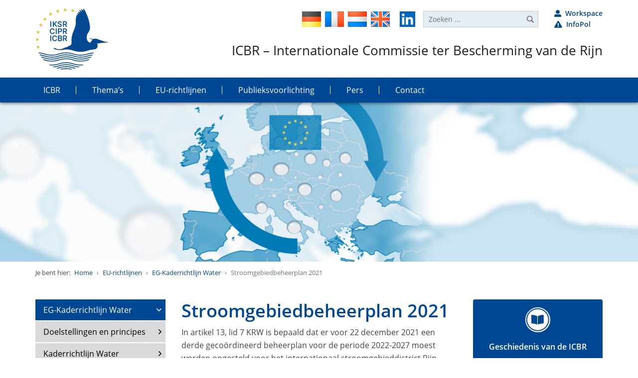

--- FILE ---
content_type: text/html; charset=utf-8
request_url: https://www.iksr.org/nl/eu-richtlijnen/eg-kaderrichtlijn-water/stroomgebiedbeheerplan-2021-1
body_size: 16689
content:
<!DOCTYPE html>
<html lang="nl">
<head>

<meta charset="utf-8">
<!-- 
	:: (c) 2015-2023 Internationale Kommission zum Schutz des Rheins
	:: TYPO3-Umsetzung: Derrick Köstner, Internet und Multimedia, www.dekoko.de ::

	This website is powered by TYPO3 - inspiring people to share!
	TYPO3 is a free open source Content Management Framework initially created by Kasper Skaarhoj and licensed under GNU/GPL.
	TYPO3 is copyright 1998-2026 of Kasper Skaarhoj. Extensions are copyright of their respective owners.
	Information and contribution at https://typo3.org/
-->

<base href="https://www.iksr.org/">
<link rel="icon" href="https://www.iksr.org/typo3conf/ext/ff_iksr_8lts/Resources/Public/Icons/favicon.ico" type="image/vnd.microsoft.icon">
<title>Stroomgebiedbeheerplan 2021</title>
<meta http-equiv="x-ua-compatible" content="IE=edge">
<meta name="generator" content="TYPO3 CMS">
<meta name="viewport" content="width=device-width, initial-scale=1, shrink-to-fit=no">
<meta name="robots" content="index, follow">
<meta name="twitter:card" content="summary">


<link rel="stylesheet" href="https://www.iksr.org/typo3temp/assets/compressed/ed8539c369834de48f32b41e9dce71f8-510106cf511cfeec61cbb95675f426db.css?1740828942" media="all">
<link rel="stylesheet" href="https://www.iksr.org/typo3temp/assets/compressed/dkdocmanagement2018-68ec8afee41f0ea1fbfb17be59684779.css?1740828942" media="all">
<link rel="stylesheet" href="https://www.iksr.org/typo3temp/assets/compressed/jquery.fancybox.min-6241abdd25ae13be89e597f20746f850.css?1740828942" media="screen">
<link rel="stylesheet" href="https://www.iksr.org/typo3temp/assets/compressed/innenseite-mit-sidebar.min-b3e8435ed56d8de194a55b6e7e10a652.css?1740828942" media="all">
<link rel="stylesheet" href="https://www.iksr.org/typo3temp/assets/compressed/jquery.mmenu.all-ca1433b80044a77dde4be2a4a36c7c5d.css?1740828942" media="all">
<link rel="stylesheet" href="https://www.iksr.org/typo3conf/ext/ff_iksr_8lts/Resources/Public/Css/indexed_search.css?1740657841" media="all">






<link rel="canonical" href="https://www.iksr.org/nl/eu-richtlijnen/eg-kaderrichtlijn-water/stroomgebiedbeheerplan-2021-1"/>

<link rel="alternate" hreflang="de-DE" href="https://www.iksr.org/de/eu-richtlinien/wasserrahmenrichtlinie/bewirtschaftungsplan-2021-1"/>
<link rel="alternate" hreflang="fr-FR" href="https://www.iksr.org/fr/directives-de-lue/directive-cadre-sur-leau/plan-de-gestion-2021-1"/>
<link rel="alternate" hreflang="en-US" href="https://www.iksr.org/en/eu-directives/european-water-framework-directive/river-basin-management-plan-2021-1"/>
<link rel="alternate" hreflang="nl-NL" href="https://www.iksr.org/nl/eu-richtlijnen/eg-kaderrichtlijn-water/stroomgebiedbeheerplan-2021-1"/>
<link rel="alternate" hreflang="x-default" href="https://www.iksr.org/de/eu-richtlinien/wasserrahmenrichtlinie/bewirtschaftungsplan-2021-1"/>
</head>
<body>


	<div id="page_1522" class="innenseite-mit-sidebar">
		
	<header class="header py-3">
		<div class="container-fluid width d-lg-none">
			<div class="row justify-content-center">
				<!-- Navbar, only < large -->
				<div class="col-3">
	
		<nav class="navbar navbar-expand-lg navbar-dark align-items-end p-lg-0 px-0 py-1">
			<a href="#offcanvasmainnav" class="btn btn-light d-lg-none" id="offcanvasbutton" data-toggle="collapse" data-target="#navbarNavDropdown-1522" style="line-height: 0; border-color: #6E91AF; border-width: 1px;">
				<div class="hamburger hamburger--squeeze">
					<span class="hamburger-box">
						<span class="hamburger-inner"></span>
					</span>
				</div>
			</a>
			<div class="collapse navbar-collapse" id="navbarSupportedContent-1522">
				<ul class="navbar-nav mr-auto level-1">
					
						
		
	
				<li data-menuitem="9" id="data-9" class="nav-item dropdown">
					


		
				
						<a href="/nl/icbr" target="_self" role="button" aria-haspopup="true" aria-expanded="false" title="ICBR" class="nav-link subnav-link">ICBR</a>
					
			
	

		

	







						
								
	<div class="dropdown-menu rounded-0 p-4 border-0" aria-labelledby="navbarDropdown">
			<div class="row">
				<div class="col">
					<h3>
						ICBR
					</h3>
				</div>
			</div>

			<div class="row">
				<div class="col-6">
					<div class="row">
						<div class="menucontainer col-6">
							<ul class="level-2 nav flex-column">
								
									
		
				
	
			
					<li data-menuitem="32" id="data-32" class="nav-item">
						


		
				
						<a href="/nl/icbr/over-ons" target="_self" title="Over ons" class="nav-link">Over ons</a>
					
			
	

				
		

			
	







								
									
		
				
	
			
					<li data-menuitem="33" id="data-33" class="nav-item">
						


		
				
						<a href="/nl/icbr/juridische-basis/verdrag" target="_self" title="Juridische basis" class="nav-link">Juridische basis</a>
					
			
	

				
		

			
	







								
									
		
				
	
			
					<li data-menuitem="27" id="data-27" class="nav-item">
						


		
				
						<a href="/nl/icbr/ministersconferenties" target="_self" title="Ministersconferenties" class="nav-link">Ministersconferenties</a>
					
			
	

				
		

			
	







								
									
		
				
	
			
					<li data-menuitem="1538" id="data-1538" class="nav-item">
						


		
				
						<a href="/nl/iksr/rhein-2040/rhine-project-non-target-screening" target="_self" title="Rhine project non-target screening" class="nav-link">Rhine project non-target screening</a>
					
			
	

				
		

			
	







								
									
		
				
	
			
					<li data-menuitem="543" id="data-543" class="nav-item">
						


		
				
						<a href="/nl/icbr/rijn-2040" target="_self" title="Rijn 2040" class="nav-link">Rijn 2040</a>
					
			
	

				
		

			
	







								
									
		
				
	
			
					<li data-menuitem="30" id="data-30" class="nav-item">
						


		
				
						<a href="/nl/icbr/rijn-2020" target="_self" title="Rijn 2020" class="nav-link">Rijn 2020</a>
					
			
	

				
		

			
	







								
									
		
				
	
			
					<li data-menuitem="1483" id="data-1483" class="nav-item">
						


		
				
						<a href="/nl/icbr/voorgaande-programmas" target="_self" title="Voorgaande programma&#039;s" class="nav-link">Voorgaande programma&#039;s</a>
					
			
	

				
		

			
	







								
							</ul>
						</div>
					</div>
				</div>
				<div class="contentcontainer col-6">
					<div class="inner-container">
						
						<div class="menu-content-2" data-menucontent="9">
							
	    
	            <a id="c4013"></a>
	            
	                <a id="c4019"></a>
	            
	            
	            
	                


	            
	            
	                

	



	            
	            

	<div class="ce-image ce-center ce-above">
		


	
			
					
				
		

	<div class="row">
		
			<div class="gallery-item col">
				

		
<figure class="figure image">
	
			
					



	<picture>
		<source srcset="https://www.iksr.org/fileadmin/data/images/flyout/iksr.png"
				media="(min-width:1200px)"/>
		<source srcset="https://www.iksr.org/fileadmin/data/images/flyout/iksr.png"
				media="(min-width:992px)"/>
		<source srcset="https://www.iksr.org/fileadmin/data/images/flyout/iksr.png"
				media="(min-width:768px)"/>
		<source srcset="https://www.iksr.org/fileadmin/data/images/flyout/iksr.png"
				media="(min-width:576px)"/>
		<source srcset="https://www.iksr.org/fileadmin/data/images/flyout/iksr.png"
				media="(min-width:0px)"/>
		<img class="image_fade img-fluid" src="[data-uri]"
				srcset="https://www.iksr.org/fileadmin/data/images/flyout/iksr.png"
				alt=""
				title=""
		/>
	</picture>




				
		
	
</figure>


	


			</div>
		
	</div>




	</div>


	            
	                



	            
	            
	                


	            
	            
	        


						</div>

						
							

							
									
									<div class="menu-content-2" data-menucontent="32">
										
	    
	            <a id="c3919"></a>
	            
	                <a id="c3931"></a>
	            
	            
	            
	                


	            
	            
	                

	



	            
	            

	<div class="ce-image ce-center ce-above">
		


	
			
					
				
		

	<div class="row">
		
			<div class="gallery-item col">
				

		
<figure class="figure image">
	
			
					



	<picture>
		<source srcset="https://www.iksr.org/fileadmin/data/images/flyout/ueber-uns.jpg"
				media="(min-width:1200px)"/>
		<source srcset="https://www.iksr.org/fileadmin/data/images/flyout/ueber-uns.jpg"
				media="(min-width:992px)"/>
		<source srcset="https://www.iksr.org/fileadmin/data/images/flyout/ueber-uns.jpg"
				media="(min-width:768px)"/>
		<source srcset="https://www.iksr.org/fileadmin/data/images/flyout/ueber-uns.jpg"
				media="(min-width:576px)"/>
		<source srcset="https://www.iksr.org/fileadmin/data/images/flyout/ueber-uns.jpg"
				media="(min-width:0px)"/>
		<img class="image_fade img-fluid" src="[data-uri]"
				srcset="https://www.iksr.org/fileadmin/data/images/flyout/ueber-uns.jpg"
				alt=""
				title=""
		/>
	</picture>




				
		
	
</figure>


	


			</div>
		
	</div>




	</div>


	            
	                



	            
	            
	                


	            
	            
	        


									</div>
								

						
							

							
									
									<div class="menu-content-2" data-menucontent="33">
										
	    
	            <a id="c3920"></a>
	            
	                <a id="c3934"></a>
	            
	            
	            
	                


	            
	            
	                

	



	            
	            

	<div class="ce-image ce-center ce-above">
		


	
			
					
				
		

	<div class="row">
		
			<div class="gallery-item col">
				

		
<figure class="figure image">
	
			
					



	<picture>
		<source srcset="https://www.iksr.org/fileadmin/data/images/flyout/rechtliche-basis.jpg"
				media="(min-width:1200px)"/>
		<source srcset="https://www.iksr.org/fileadmin/data/images/flyout/rechtliche-basis.jpg"
				media="(min-width:992px)"/>
		<source srcset="https://www.iksr.org/fileadmin/data/images/flyout/rechtliche-basis.jpg"
				media="(min-width:768px)"/>
		<source srcset="https://www.iksr.org/fileadmin/data/images/flyout/rechtliche-basis.jpg"
				media="(min-width:576px)"/>
		<source srcset="https://www.iksr.org/fileadmin/data/images/flyout/rechtliche-basis.jpg"
				media="(min-width:0px)"/>
		<img class="image_fade img-fluid" src="[data-uri]"
				srcset="https://www.iksr.org/fileadmin/data/images/flyout/rechtliche-basis.jpg"
				alt=""
				title=""
		/>
	</picture>




				
		
	
</figure>


	


			</div>
		
	</div>




	</div>


	            
	                



	            
	            
	                


	            
	            
	        


									</div>
								

						
							

							
									
									<div class="menu-content-2" data-menucontent="27">
										
	    
	            <a id="c3921"></a>
	            
	                <a id="c3937"></a>
	            
	            
	            
	                


	            
	            
	                

	



	            
	            

	<div class="ce-image ce-center ce-above">
		


	
			
					
				
		

	<div class="row">
		
			<div class="gallery-item col">
				

		
<figure class="figure image">
	
			
					



	<picture>
		<source srcset="https://www.iksr.org/fileadmin/data/images/flyout/ministerkonferenzen.jpg"
				media="(min-width:1200px)"/>
		<source srcset="https://www.iksr.org/fileadmin/data/images/flyout/ministerkonferenzen.jpg"
				media="(min-width:992px)"/>
		<source srcset="https://www.iksr.org/fileadmin/data/images/flyout/ministerkonferenzen.jpg"
				media="(min-width:768px)"/>
		<source srcset="https://www.iksr.org/fileadmin/data/images/flyout/ministerkonferenzen.jpg"
				media="(min-width:576px)"/>
		<source srcset="https://www.iksr.org/fileadmin/data/images/flyout/ministerkonferenzen.jpg"
				media="(min-width:0px)"/>
		<img class="image_fade img-fluid" src="[data-uri]"
				srcset="https://www.iksr.org/fileadmin/data/images/flyout/ministerkonferenzen.jpg"
				alt=""
				title=""
		/>
	</picture>




				
		
	
</figure>


	


			</div>
		
	</div>




	</div>


	            
	                



	            
	            
	                


	            
	            
	        


									</div>
								

						
							

							
									
									<div class="menu-content-2" data-menucontent="1538">
										
									</div>
								

						
							

							
									
									<div class="menu-content-2" data-menucontent="543">
										
									</div>
								

						
							

							
									
									<div class="menu-content-2" data-menucontent="30">
										
	    
	            <a id="c3922"></a>
	            
	                <a id="c3940"></a>
	            
	            
	            
	                


	            
	            
	                

	



	            
	            

	<div class="ce-image ce-center ce-above">
		


	
			
					
				
		

	<div class="row">
		
			<div class="gallery-item col">
				

		
<figure class="figure image">
	
			
					



	<picture>
		<source srcset="https://www.iksr.org/fileadmin/data/images/flyout/rhein-2020.jpg"
				media="(min-width:1200px)"/>
		<source srcset="https://www.iksr.org/fileadmin/data/images/flyout/rhein-2020.jpg"
				media="(min-width:992px)"/>
		<source srcset="https://www.iksr.org/fileadmin/data/images/flyout/rhein-2020.jpg"
				media="(min-width:768px)"/>
		<source srcset="https://www.iksr.org/fileadmin/data/images/flyout/rhein-2020.jpg"
				media="(min-width:576px)"/>
		<source srcset="https://www.iksr.org/fileadmin/data/images/flyout/rhein-2020.jpg"
				media="(min-width:0px)"/>
		<img class="image_fade img-fluid" src="[data-uri]"
				srcset="https://www.iksr.org/fileadmin/data/images/flyout/rhein-2020.jpg"
				alt=""
				title=""
		/>
	</picture>




				
		
	
</figure>


	


			</div>
		
	</div>




	</div>


	            
	                



	            
	            
	                


	            
	            
	        


									</div>
								

						
							

							
									
									<div class="menu-content-2" data-menucontent="1483">
										
									</div>
								

						
					</div>
				</div>
			</div>

	</div>

							
						
						</li>
					
						
		
	
				<li data-menuitem="11" id="data-11" class="nav-item dropdown">
					


		
				
						<a href="/nl/themas" target="_self" role="button" aria-haspopup="true" aria-expanded="false" title="Thema’s" class="nav-link subnav-link">Thema’s</a>
					
			
	

		

	







						
								
	<div class="dropdown-menu rounded-0 p-4 border-0" aria-labelledby="navbarDropdown">
			<div class="row">
				<div class="col">
					<h3>
						Thema’s
					</h3>
				</div>
			</div>

			<div class="row">
				<div class="col-6">
					<div class="row">
						<div class="menucontainer col-6">
							<ul class="level-2 nav flex-column">
								
									
		
				
	
			
					<li data-menuitem="12" id="data-12" class="nav-item">
						


		
				
						<a href="/nl/themas/rijn" target="_self" title="Rijn" class="nav-link">Rijn</a>
					
			
	

				
		

			
	







								
									
		
				
	
			
					<li data-menuitem="18" id="data-18" class="nav-item">
						


		
				
						<a href="/nl/themas/ecologie" target="_self" title="Ecologie" class="nav-link">Ecologie</a>
					
			
	

				
		

			
	







								
									
		
				
	
			
					<li data-menuitem="17" id="data-17" class="nav-item">
						


		
				
						<a href="/nl/themas/waterkwaliteit" target="_self" title="Waterkwaliteit" class="nav-link">Waterkwaliteit</a>
					
			
	

				
		

			
	







								
									
		
				
	
			
					<li data-menuitem="16" id="data-16" class="nav-item">
						


		
				
						<a href="/nl/themas/vervuiling" target="_self" title="Vervuiling" class="nav-link">Vervuiling</a>
					
			
	

				
		

			
	







								
									
		
				
	
			
			
				</ul>
				</div>
				<div class="menucontainer col-6">
					<ul class="nav flex-column level-2">
			
		

			
	







								
									
		
				
	
			
					<li data-menuitem="98" id="data-98" class="nav-item">
						


		
				
						<a href="/nl/themas/hoogwater" target="_self" title="Hoogwater" class="nav-link">Hoogwater</a>
					
			
	

				
		

			
	







								
									
		
				
	
			
					<li data-menuitem="97" id="data-97" class="nav-item">
						


		
				
						<a href="/nl/themas/laagwater" target="_self" title="Laagwater" class="nav-link">Laagwater</a>
					
			
	

				
		

			
	







								
									
		
				
	
			
					<li data-menuitem="342" id="data-342" class="nav-item">
						


		
				
						<a href="/nl/themas/klimaatverandering" target="_self" title="Klimaatverandering" class="nav-link">Klimaatverandering</a>
					
			
	

				
		

			
	







								
									
		
				
	
			
					<li data-menuitem="10" id="data-10" class="nav-item">
						


		
				
						<a href="/nl/themas/gebruiksfuncties" target="_self" title="Gebruiksfuncties" class="nav-link">Gebruiksfuncties</a>
					
			
	

				
		

			
	







								
							</ul>
						</div>
					</div>
				</div>
				<div class="contentcontainer col-6">
					<div class="inner-container">
						
						<div class="menu-content-2" data-menucontent="11">
							
	    
	            <a id="c3916"></a>
	            
	                <a id="c4022"></a>
	            
	            
	            
	                


	            
	            
	                

	



	            
	            

	<div class="ce-image ce-center ce-above">
		


	
			
					
				
		

	<div class="row">
		
			<div class="gallery-item col">
				

		
<figure class="figure image">
	
			
					



	<picture>
		<source srcset="https://www.iksr.org/fileadmin/data/images/flyout/themen.jpg"
				media="(min-width:1200px)"/>
		<source srcset="https://www.iksr.org/fileadmin/data/images/flyout/themen.jpg"
				media="(min-width:992px)"/>
		<source srcset="https://www.iksr.org/fileadmin/data/images/flyout/themen.jpg"
				media="(min-width:768px)"/>
		<source srcset="https://www.iksr.org/fileadmin/data/images/flyout/themen.jpg"
				media="(min-width:576px)"/>
		<source srcset="https://www.iksr.org/fileadmin/data/images/flyout/themen.jpg"
				media="(min-width:0px)"/>
		<img class="image_fade img-fluid" src="[data-uri]"
				srcset="https://www.iksr.org/fileadmin/data/images/flyout/themen.jpg"
				alt=""
				title=""
		/>
	</picture>




				
		
	
</figure>


	


			</div>
		
	</div>




	</div>


	            
	                



	            
	            
	                


	            
	            
	        


						</div>

						
							

							
									
									<div class="menu-content-2" data-menucontent="12">
										
	    
	            <a id="c3908"></a>
	            
	                <a id="c3943"></a>
	            
	            
	            
	                


	            
	            
	                

	



	            
	            

	<div class="ce-image ce-center ce-above">
		


	
			
					
				
		

	<div class="row">
		
			<div class="gallery-item col">
				

		
<figure class="figure image">
	
			
					



	<picture>
		<source srcset="https://www.iksr.org/fileadmin/data/images/flyout/rhein.jpg"
				media="(min-width:1200px)"/>
		<source srcset="https://www.iksr.org/fileadmin/data/images/flyout/rhein.jpg"
				media="(min-width:992px)"/>
		<source srcset="https://www.iksr.org/fileadmin/data/images/flyout/rhein.jpg"
				media="(min-width:768px)"/>
		<source srcset="https://www.iksr.org/fileadmin/data/images/flyout/rhein.jpg"
				media="(min-width:576px)"/>
		<source srcset="https://www.iksr.org/fileadmin/data/images/flyout/rhein.jpg"
				media="(min-width:0px)"/>
		<img class="image_fade img-fluid" src="[data-uri]"
				srcset="https://www.iksr.org/fileadmin/data/images/flyout/rhein.jpg"
				alt=""
				title=""
		/>
	</picture>




				
		
	
</figure>


	


			</div>
		
	</div>




	</div>


	            
	                



	            
	            
	                


	            
	            
	        


									</div>
								

						
							

							
									
									<div class="menu-content-2" data-menucontent="18">
										
	    
	            <a id="c3909"></a>
	            
	                <a id="c3946"></a>
	            
	            
	            
	                


	            
	            
	                

	



	            
	            

	<div class="ce-image ce-center ce-above">
		


	
			
					
				
		

	<div class="row">
		
			<div class="gallery-item col">
				

		
<figure class="figure image">
	
			
					



	<picture>
		<source srcset="https://www.iksr.org/fileadmin/data/images/flyout/oekologie.jpg"
				media="(min-width:1200px)"/>
		<source srcset="https://www.iksr.org/fileadmin/data/images/flyout/oekologie.jpg"
				media="(min-width:992px)"/>
		<source srcset="https://www.iksr.org/fileadmin/data/images/flyout/oekologie.jpg"
				media="(min-width:768px)"/>
		<source srcset="https://www.iksr.org/fileadmin/data/images/flyout/oekologie.jpg"
				media="(min-width:576px)"/>
		<source srcset="https://www.iksr.org/fileadmin/data/images/flyout/oekologie.jpg"
				media="(min-width:0px)"/>
		<img class="image_fade img-fluid" src="[data-uri]"
				srcset="https://www.iksr.org/fileadmin/data/images/flyout/oekologie.jpg"
				alt=""
				title=""
		/>
	</picture>




				
		
	
</figure>


	


			</div>
		
	</div>




	</div>


	            
	                



	            
	            
	                


	            
	            
	        


									</div>
								

						
							

							
									
									<div class="menu-content-2" data-menucontent="17">
										
	    
	            <a id="c3910"></a>
	            
	                <a id="c3949"></a>
	            
	            
	            
	                


	            
	            
	                

	



	            
	            

	<div class="ce-image ce-center ce-above">
		


	
			
					
				
		

	<div class="row">
		
			<div class="gallery-item col">
				

		
<figure class="figure image">
	
			
					



	<picture>
		<source srcset="https://www.iksr.org/fileadmin/data/images/flyout/wasserqualitaet.jpg"
				media="(min-width:1200px)"/>
		<source srcset="https://www.iksr.org/fileadmin/data/images/flyout/wasserqualitaet.jpg"
				media="(min-width:992px)"/>
		<source srcset="https://www.iksr.org/fileadmin/data/images/flyout/wasserqualitaet.jpg"
				media="(min-width:768px)"/>
		<source srcset="https://www.iksr.org/fileadmin/data/images/flyout/wasserqualitaet.jpg"
				media="(min-width:576px)"/>
		<source srcset="https://www.iksr.org/fileadmin/data/images/flyout/wasserqualitaet.jpg"
				media="(min-width:0px)"/>
		<img class="image_fade img-fluid" src="[data-uri]"
				srcset="https://www.iksr.org/fileadmin/data/images/flyout/wasserqualitaet.jpg"
				alt=""
				title=""
		/>
	</picture>




				
		
	
</figure>


	


			</div>
		
	</div>




	</div>


	            
	                



	            
	            
	                


	            
	            
	        


									</div>
								

						
							

							
									
									<div class="menu-content-2" data-menucontent="16">
										
	    
	            <a id="c3911"></a>
	            
	                <a id="c3952"></a>
	            
	            
	            
	                


	            
	            
	                

	



	            
	            

	<div class="ce-image ce-center ce-above">
		


	
			
					
				
		

	<div class="row">
		
			<div class="gallery-item col">
				

		
<figure class="figure image">
	
			
					



	<picture>
		<source srcset="https://www.iksr.org/fileadmin/data/images/flyout/verschmutzungen.jpg"
				media="(min-width:1200px)"/>
		<source srcset="https://www.iksr.org/fileadmin/data/images/flyout/verschmutzungen.jpg"
				media="(min-width:992px)"/>
		<source srcset="https://www.iksr.org/fileadmin/data/images/flyout/verschmutzungen.jpg"
				media="(min-width:768px)"/>
		<source srcset="https://www.iksr.org/fileadmin/data/images/flyout/verschmutzungen.jpg"
				media="(min-width:576px)"/>
		<source srcset="https://www.iksr.org/fileadmin/data/images/flyout/verschmutzungen.jpg"
				media="(min-width:0px)"/>
		<img class="image_fade img-fluid" src="[data-uri]"
				srcset="https://www.iksr.org/fileadmin/data/images/flyout/verschmutzungen.jpg"
				alt=""
				title=""
		/>
	</picture>




				
		
	
</figure>


	


			</div>
		
	</div>




	</div>


	            
	                



	            
	            
	                


	            
	            
	        


									</div>
								

						
							

							
									
									<div class="menu-content-2" data-menucontent="537">
										
									</div>
								

						
							

							
									
									<div class="menu-content-2" data-menucontent="98">
										
	    
	            <a id="c3912"></a>
	            
	                <a id="c3955"></a>
	            
	            
	            
	                


	            
	            
	                

	



	            
	            

	<div class="ce-image ce-center ce-above">
		


	
			
					
				
		

	<div class="row">
		
			<div class="gallery-item col">
				

		
<figure class="figure image">
	
			
					



	<picture>
		<source srcset="https://www.iksr.org/fileadmin/data/images/flyout/hochwasser.jpg"
				media="(min-width:1200px)"/>
		<source srcset="https://www.iksr.org/fileadmin/data/images/flyout/hochwasser.jpg"
				media="(min-width:992px)"/>
		<source srcset="https://www.iksr.org/fileadmin/data/images/flyout/hochwasser.jpg"
				media="(min-width:768px)"/>
		<source srcset="https://www.iksr.org/fileadmin/data/images/flyout/hochwasser.jpg"
				media="(min-width:576px)"/>
		<source srcset="https://www.iksr.org/fileadmin/data/images/flyout/hochwasser.jpg"
				media="(min-width:0px)"/>
		<img class="image_fade img-fluid" src="[data-uri]"
				srcset="https://www.iksr.org/fileadmin/data/images/flyout/hochwasser.jpg"
				alt=""
				title=""
		/>
	</picture>




				
		
	
</figure>


	


			</div>
		
	</div>




	</div>


	            
	                



	            
	            
	                


	            
	            
	        


									</div>
								

						
							

							
									
									<div class="menu-content-2" data-menucontent="97">
										
	    
	            <a id="c3914"></a>
	            
	                <a id="c3961"></a>
	            
	            
	            
	                


	            
	            
	                

	



	            
	            

	<div class="ce-image ce-center ce-above">
		


	
			
					
				
		

	<div class="row">
		
			<div class="gallery-item col">
				

		
<figure class="figure image">
	
			
					



	<picture>
		<source srcset="https://www.iksr.org/fileadmin/data/images/flyout/niedrigwasser.jpg"
				media="(min-width:1200px)"/>
		<source srcset="https://www.iksr.org/fileadmin/data/images/flyout/niedrigwasser.jpg"
				media="(min-width:992px)"/>
		<source srcset="https://www.iksr.org/fileadmin/data/images/flyout/niedrigwasser.jpg"
				media="(min-width:768px)"/>
		<source srcset="https://www.iksr.org/fileadmin/data/images/flyout/niedrigwasser.jpg"
				media="(min-width:576px)"/>
		<source srcset="https://www.iksr.org/fileadmin/data/images/flyout/niedrigwasser.jpg"
				media="(min-width:0px)"/>
		<img class="image_fade img-fluid" src="[data-uri]"
				srcset="https://www.iksr.org/fileadmin/data/images/flyout/niedrigwasser.jpg"
				alt=""
				title=""
		/>
	</picture>




				
		
	
</figure>


	


			</div>
		
	</div>




	</div>


	            
	                



	            
	            
	                


	            
	            
	        


									</div>
								

						
							

							
									
									<div class="menu-content-2" data-menucontent="342">
										
	    
	            <a id="c3913"></a>
	            
	                <a id="c3958"></a>
	            
	            
	            
	                


	            
	            
	                

	



	            
	            

	<div class="ce-image ce-center ce-above">
		


	
			
					
				
		

	<div class="row">
		
			<div class="gallery-item col">
				

		
<figure class="figure image">
	
			
					



	<picture>
		<source srcset="https://www.iksr.org/fileadmin/data/images/flyout/klimaaenderung.jpg"
				media="(min-width:1200px)"/>
		<source srcset="https://www.iksr.org/fileadmin/data/images/flyout/klimaaenderung.jpg"
				media="(min-width:992px)"/>
		<source srcset="https://www.iksr.org/fileadmin/data/images/flyout/klimaaenderung.jpg"
				media="(min-width:768px)"/>
		<source srcset="https://www.iksr.org/fileadmin/data/images/flyout/klimaaenderung.jpg"
				media="(min-width:576px)"/>
		<source srcset="https://www.iksr.org/fileadmin/data/images/flyout/klimaaenderung.jpg"
				media="(min-width:0px)"/>
		<img class="image_fade img-fluid" src="[data-uri]"
				srcset="https://www.iksr.org/fileadmin/data/images/flyout/klimaaenderung.jpg"
				alt=""
				title=""
		/>
	</picture>




				
		
	
</figure>


	


			</div>
		
	</div>




	</div>


	            
	                



	            
	            
	                


	            
	            
	        


									</div>
								

						
							

							
									
									<div class="menu-content-2" data-menucontent="10">
										
	    
	            <a id="c3915"></a>
	            
	                <a id="c3964"></a>
	            
	            
	            
	                


	            
	            
	                

	



	            
	            

	<div class="ce-image ce-center ce-above">
		


	
			
					
				
		

	<div class="row">
		
			<div class="gallery-item col">
				

		
<figure class="figure image">
	
			
					



	<picture>
		<source srcset="https://www.iksr.org/fileadmin/data/images/flyout/nutzungen.jpg"
				media="(min-width:1200px)"/>
		<source srcset="https://www.iksr.org/fileadmin/data/images/flyout/nutzungen.jpg"
				media="(min-width:992px)"/>
		<source srcset="https://www.iksr.org/fileadmin/data/images/flyout/nutzungen.jpg"
				media="(min-width:768px)"/>
		<source srcset="https://www.iksr.org/fileadmin/data/images/flyout/nutzungen.jpg"
				media="(min-width:576px)"/>
		<source srcset="https://www.iksr.org/fileadmin/data/images/flyout/nutzungen.jpg"
				media="(min-width:0px)"/>
		<img class="image_fade img-fluid" src="[data-uri]"
				srcset="https://www.iksr.org/fileadmin/data/images/flyout/nutzungen.jpg"
				alt=""
				title=""
		/>
	</picture>




				
		
	
</figure>


	


			</div>
		
	</div>




	</div>


	            
	                



	            
	            
	                


	            
	            
	        


									</div>
								

						
					</div>
				</div>
			</div>

	</div>

							
						
						</li>
					
						
		
	
			<li data-menuitem="518" id="data-518" class="nav-item highlight dropdown">
				


		
				
						<a href="/nl/eu-richtlijnen" target="_self" role="button" aria-haspopup="true" aria-expanded="false" title="EU-richtlijnen" class="nav-link subnav-link">EU-richtlijnen</a>
					
			
	

		

	







						
								
	<div class="dropdown-menu rounded-0 p-4 border-0" aria-labelledby="navbarDropdown">
			<div class="row">
				<div class="col">
					<h3>
						EU-richtlijnen
					</h3>
				</div>
			</div>

			<div class="row">
				<div class="col-6">
					<div class="row">
						<div class="menucontainer col-6">
							<ul class="level-2 nav flex-column">
								
									
		
				
	
			<li data-menuitem="111" id="data-111" class="nav-item active">
				


		
				
						<a href="/nl/eu-richtlijnen/eg-kaderrichtlijn-water" target="_self" title="EG-Kaderrichtlijn Water" class="nav-link">EG-Kaderrichtlijn Water</a>
					
			
	

		

			
	







								
									
		
				
	
			
					<li data-menuitem="309" id="data-309" class="nav-item">
						


		
				
						<a href="/nl/eu-richtlijnen/richtlijn-overstromingsrisicos" target="_self" title="Richtlijn Overstromingsrisico&#039;s" class="nav-link">Richtlijn Overstromingsrisico&#039;s</a>
					
			
	

				
		

			
	







								
							</ul>
						</div>
					</div>
				</div>
				<div class="contentcontainer col-6">
					<div class="inner-container">
						
						<div class="menu-content-2" data-menucontent="518">
							
	    
	            <a id="c4016"></a>
	            
	                <a id="c4025"></a>
	            
	            
	            
	                


	            
	            
	                

	



	            
	            

	<div class="ce-image ce-center ce-above">
		


	
			
					
				
		

	<div class="row">
		
			<div class="gallery-item col">
				

		
<figure class="figure image">
	
			
					



	<picture>
		<source srcset="https://www.iksr.org/fileadmin/data/images/flyout/eu-richtlinien.jpg"
				media="(min-width:1200px)"/>
		<source srcset="https://www.iksr.org/fileadmin/data/images/flyout/eu-richtlinien.jpg"
				media="(min-width:992px)"/>
		<source srcset="https://www.iksr.org/fileadmin/data/images/flyout/eu-richtlinien.jpg"
				media="(min-width:768px)"/>
		<source srcset="https://www.iksr.org/fileadmin/data/images/flyout/eu-richtlinien.jpg"
				media="(min-width:576px)"/>
		<source srcset="https://www.iksr.org/fileadmin/data/images/flyout/eu-richtlinien.jpg"
				media="(min-width:0px)"/>
		<img class="image_fade img-fluid" src="[data-uri]"
				srcset="https://www.iksr.org/fileadmin/data/images/flyout/eu-richtlinien.jpg"
				alt=""
				title=""
		/>
	</picture>




				
		
	
</figure>


	


			</div>
		
	</div>




	</div>


	            
	                



	            
	            
	                


	            
	            
	        


						</div>

						
							

							
									
									<div class="menu-content-2" data-menucontent="111">
										
	    
	            <a id="c3923"></a>
	            
	                <a id="c3967"></a>
	            
	            
	            
	                


	            
	            
	                

	



	            
	            

	<div class="ce-image ce-center ce-above">
		


	
			
					
				
		

	<div class="row">
		
			<div class="gallery-item col">
				

		
<figure class="figure image">
	
			
					



	<picture>
		<source srcset="https://www.iksr.org/fileadmin/data/images/flyout/wasserrahmenrichtlinie.jpg"
				media="(min-width:1200px)"/>
		<source srcset="https://www.iksr.org/fileadmin/data/images/flyout/wasserrahmenrichtlinie.jpg"
				media="(min-width:992px)"/>
		<source srcset="https://www.iksr.org/fileadmin/data/images/flyout/wasserrahmenrichtlinie.jpg"
				media="(min-width:768px)"/>
		<source srcset="https://www.iksr.org/fileadmin/data/images/flyout/wasserrahmenrichtlinie.jpg"
				media="(min-width:576px)"/>
		<source srcset="https://www.iksr.org/fileadmin/data/images/flyout/wasserrahmenrichtlinie.jpg"
				media="(min-width:0px)"/>
		<img class="image_fade img-fluid" src="[data-uri]"
				srcset="https://www.iksr.org/fileadmin/data/images/flyout/wasserrahmenrichtlinie.jpg"
				alt=""
				title=""
		/>
	</picture>




				
		
	
</figure>


	


			</div>
		
	</div>




	</div>


	            
	                



	            
	            
	                


	            
	            
	        


									</div>
								

						
							

							
									
									<div class="menu-content-2" data-menucontent="309">
										
	    
	            <a id="c3924"></a>
	            
	                <a id="c3970"></a>
	            
	            
	            
	                


	            
	            
	                

	



	            
	            

	<div class="ce-image ce-center ce-above">
		


	
			
					
				
		

	<div class="row">
		
			<div class="gallery-item col">
				

		
<figure class="figure image">
	
			
					



	<picture>
		<source srcset="https://www.iksr.org/fileadmin/data/images/flyout/hochwasserrichtlinie.jpg"
				media="(min-width:1200px)"/>
		<source srcset="https://www.iksr.org/fileadmin/data/images/flyout/hochwasserrichtlinie.jpg"
				media="(min-width:992px)"/>
		<source srcset="https://www.iksr.org/fileadmin/data/images/flyout/hochwasserrichtlinie.jpg"
				media="(min-width:768px)"/>
		<source srcset="https://www.iksr.org/fileadmin/data/images/flyout/hochwasserrichtlinie.jpg"
				media="(min-width:576px)"/>
		<source srcset="https://www.iksr.org/fileadmin/data/images/flyout/hochwasserrichtlinie.jpg"
				media="(min-width:0px)"/>
		<img class="image_fade img-fluid" src="[data-uri]"
				srcset="https://www.iksr.org/fileadmin/data/images/flyout/hochwasserrichtlinie.jpg"
				alt=""
				title=""
		/>
	</picture>




				
		
	
</figure>


	


			</div>
		
	</div>




	</div>


	            
	                



	            
	            
	                


	            
	            
	        


									</div>
								

						
					</div>
				</div>
			</div>

	</div>

							
						
						</li>
					
						
		
	
				<li data-menuitem="520" id="data-520" class="nav-item dropdown">
					


		
				
						<a href="/nl/publieksvoorlichting" target="_self" role="button" aria-haspopup="true" aria-expanded="false" title="Publieksvoorlichting" class="nav-link subnav-link">Publieksvoorlichting</a>
					
			
	

		

	







						
								
	<div class="dropdown-menu rounded-0 p-4 border-0" aria-labelledby="navbarDropdown">
			<div class="row">
				<div class="col">
					<h3>
						Publieksvoorlichting
					</h3>
				</div>
			</div>

			<div class="row">
				<div class="col-6">
					<div class="row">
						<div class="menucontainer col-6">
							<ul class="level-2 nav flex-column">
								
									
		
				
	
			
					<li data-menuitem="211" id="data-211" class="nav-item">
						


		
				
						<a href="/nl/publieksvoorlichting/documenten/archief/brochures" target="_self" title="Documenten/archief" class="nav-link">Documenten/archief</a>
					
			
	

				
		

			
	







								
									
		
				
	
			
					<li data-menuitem="1426" id="data-1426" class="nav-item">
						


		
				
						<a href="/nl/publieksvoorlichting/meldingen" target="_self" title="Meldingen" class="nav-link">Meldingen</a>
					
			
	

				
		

			
	







								
									
		
				
	
			
					<li data-menuitem="28" id="data-28" class="nav-item">
						


		
				
						<a href="/nl/publieksvoorlichting/bijeenkomsten" target="_self" title="Bijeenkomsten" class="nav-link">Bijeenkomsten</a>
					
			
	

				
		

			
	







								
									
		
				
	
			
					<li data-menuitem="506" id="data-506" class="nav-item">
						


		
				
						<a href="/nl/publieksvoorlichting/bezoekerscentra" target="_self" title="Bezoekerscentra" class="nav-link">Bezoekerscentra</a>
					
			
	

				
		

			
	







								
							</ul>
						</div>
					</div>
				</div>
				<div class="contentcontainer col-6">
					<div class="inner-container">
						
						<div class="menu-content-2" data-menucontent="520">
							
	    
	            <a id="c4014"></a>
	            
	                <a id="c4028"></a>
	            
	            
	            
	                


	            
	            
	                

	



	            
	            

	<div class="ce-image ce-center ce-above">
		


	
			
					
				
		

	<div class="row">
		
			<div class="gallery-item col">
				

		
<figure class="figure image">
	
			
					



	<picture>
		<source srcset="https://www.iksr.org/fileadmin/data/images/flyout/oeffentliches.jpg"
				media="(min-width:1200px)"/>
		<source srcset="https://www.iksr.org/fileadmin/data/images/flyout/oeffentliches.jpg"
				media="(min-width:992px)"/>
		<source srcset="https://www.iksr.org/fileadmin/data/images/flyout/oeffentliches.jpg"
				media="(min-width:768px)"/>
		<source srcset="https://www.iksr.org/fileadmin/data/images/flyout/oeffentliches.jpg"
				media="(min-width:576px)"/>
		<source srcset="https://www.iksr.org/fileadmin/data/images/flyout/oeffentliches.jpg"
				media="(min-width:0px)"/>
		<img class="image_fade img-fluid" src="[data-uri]"
				srcset="https://www.iksr.org/fileadmin/data/images/flyout/oeffentliches.jpg"
				alt=""
				title=""
		/>
	</picture>




				
		
	
</figure>


	


			</div>
		
	</div>




	</div>


	            
	                



	            
	            
	                


	            
	            
	        


						</div>

						
							

							
									
									<div class="menu-content-2" data-menucontent="211">
										
	    
	            <a id="c3925"></a>
	            
	                <a id="c3973"></a>
	            
	            
	            
	                


	            
	            
	                

	



	            
	            

	<div class="ce-image ce-center ce-above">
		


	
			
					
				
		

	<div class="row">
		
			<div class="gallery-item col">
				

		
<figure class="figure image">
	
			
					



	<picture>
		<source srcset="https://www.iksr.org/fileadmin/data/images/flyout/dokumente-archiv.jpg"
				media="(min-width:1200px)"/>
		<source srcset="https://www.iksr.org/fileadmin/data/images/flyout/dokumente-archiv.jpg"
				media="(min-width:992px)"/>
		<source srcset="https://www.iksr.org/fileadmin/data/images/flyout/dokumente-archiv.jpg"
				media="(min-width:768px)"/>
		<source srcset="https://www.iksr.org/fileadmin/data/images/flyout/dokumente-archiv.jpg"
				media="(min-width:576px)"/>
		<source srcset="https://www.iksr.org/fileadmin/data/images/flyout/dokumente-archiv.jpg"
				media="(min-width:0px)"/>
		<img class="image_fade img-fluid" src="[data-uri]"
				srcset="https://www.iksr.org/fileadmin/data/images/flyout/dokumente-archiv.jpg"
				alt=""
				title=""
		/>
	</picture>




				
		
	
</figure>


	


			</div>
		
	</div>




	</div>


	            
	                



	            
	            
	                


	            
	            
	        


									</div>
								

						
							

							
									
									<div class="menu-content-2" data-menucontent="1426">
										
									</div>
								

						
							

							
									
									<div class="menu-content-2" data-menucontent="28">
										
	    
	            <a id="c3926"></a>
	            
	                <a id="c3976"></a>
	            
	            
	            
	                


	            
	            
	                

	



	            
	            

	<div class="ce-image ce-center ce-above">
		


	
			
					
				
		

	<div class="row">
		
			<div class="gallery-item col">
				

		
<figure class="figure image">
	
			
					



	<picture>
		<source srcset="https://www.iksr.org/fileadmin/data/images/flyout/veranstaltungen.jpg"
				media="(min-width:1200px)"/>
		<source srcset="https://www.iksr.org/fileadmin/data/images/flyout/veranstaltungen.jpg"
				media="(min-width:992px)"/>
		<source srcset="https://www.iksr.org/fileadmin/data/images/flyout/veranstaltungen.jpg"
				media="(min-width:768px)"/>
		<source srcset="https://www.iksr.org/fileadmin/data/images/flyout/veranstaltungen.jpg"
				media="(min-width:576px)"/>
		<source srcset="https://www.iksr.org/fileadmin/data/images/flyout/veranstaltungen.jpg"
				media="(min-width:0px)"/>
		<img class="image_fade img-fluid" src="[data-uri]"
				srcset="https://www.iksr.org/fileadmin/data/images/flyout/veranstaltungen.jpg"
				alt=""
				title=""
		/>
	</picture>




				
		
	
</figure>


	


			</div>
		
	</div>




	</div>


	            
	                



	            
	            
	                


	            
	            
	        


									</div>
								

						
							

							
									
									<div class="menu-content-2" data-menucontent="506">
										
	    
	            <a id="c3927"></a>
	            
	                <a id="c3979"></a>
	            
	            
	            
	                


	            
	            
	                

	



	            
	            

	<div class="ce-image ce-center ce-above">
		


	
			
					
				
		

	<div class="row">
		
			<div class="gallery-item col">
				

		
<figure class="figure image">
	
			
					



	<picture>
		<source srcset="https://www.iksr.org/fileadmin/data/images/flyout/besucherzentren.jpg"
				media="(min-width:1200px)"/>
		<source srcset="https://www.iksr.org/fileadmin/data/images/flyout/besucherzentren.jpg"
				media="(min-width:992px)"/>
		<source srcset="https://www.iksr.org/fileadmin/data/images/flyout/besucherzentren.jpg"
				media="(min-width:768px)"/>
		<source srcset="https://www.iksr.org/fileadmin/data/images/flyout/besucherzentren.jpg"
				media="(min-width:576px)"/>
		<source srcset="https://www.iksr.org/fileadmin/data/images/flyout/besucherzentren.jpg"
				media="(min-width:0px)"/>
		<img class="image_fade img-fluid" src="[data-uri]"
				srcset="https://www.iksr.org/fileadmin/data/images/flyout/besucherzentren.jpg"
				alt=""
				title=""
		/>
	</picture>




				
		
	
</figure>


	


			</div>
		
	</div>




	</div>


	            
	                



	            
	            
	                


	            
	            
	        


									</div>
								

						
					</div>
				</div>
			</div>

	</div>

							
						
						</li>
					
						
		
	
				<li data-menuitem="522" id="data-522" class="nav-item dropdown">
					


		
				
						<a href="/nl/pers/persberichten" target="_self" role="button" aria-haspopup="true" aria-expanded="false" title="Pers" class="nav-link subnav-link">Pers</a>
					
			
	

		

	







						
								
	<div class="dropdown-menu rounded-0 p-4 border-0" aria-labelledby="navbarDropdown">
			<div class="row">
				<div class="col">
					<h3>
						Pers
					</h3>
				</div>
			</div>

			<div class="row">
				<div class="col-6">
					<div class="row">
						<div class="menucontainer col-6">
							<ul class="level-2 nav flex-column">
								
									
		
				
	
			
					<li data-menuitem="130" id="data-130" class="nav-item">
						


		
				
						<a href="/nl/pers/persberichten" target="_self" title="Persberichten" class="nav-link">Persberichten</a>
					
			
	

				
		

			
	







								
									
		
				
	
			
					<li data-menuitem="524" id="data-524" class="nav-item">
						


		
				
						<a href="/nl/pers/de-icbr-en-het-kort" target="_self" title="De ICBR en het kort" class="nav-link">De ICBR en het kort</a>
					
			
	

				
		

			
	







								
									
		
				
	
			
					<li data-menuitem="525" id="data-525" class="nav-item">
						


		
				
						<a href="/nl/pers/contact" target="_self" title="Contact" class="nav-link">Contact</a>
					
			
	

				
		

			
	







								
									
		
				
	
			
					<li data-menuitem="126" id="data-126" class="nav-item">
						


		
				
						<a href="/nl/pers/fotos" target="_self" title="Foto&#039;s" class="nav-link">Foto&#039;s</a>
					
			
	

				
		

			
	







								
									
		
				
	
			
					<li data-menuitem="436" id="data-436" class="nav-item">
						


		
				
						<a href="/nl/pers/videos/translate-to-nederlands-radio-ein-lachs-muss-wandern" target="_self" title="Video&#039;s" class="nav-link">Video&#039;s</a>
					
			
	

				
		

			
	







								
							</ul>
						</div>
					</div>
				</div>
				<div class="contentcontainer col-6">
					<div class="inner-container">
						
						<div class="menu-content-2" data-menucontent="522">
							
	    
	            <a id="c4029"></a>
	            
	                <a id="c4037"></a>
	            
	            
	            
	                


	            
	            
	                

	



	            
	            

	<div class="ce-image ce-center ce-above">
		


	
			
					
				
		

	<div class="row">
		
			<div class="gallery-item col">
				

		
<figure class="figure image">
	
			
					



	<picture>
		<source srcset="https://www.iksr.org/fileadmin/data/images/flyout/presse.jpg"
				media="(min-width:1200px)"/>
		<source srcset="https://www.iksr.org/fileadmin/data/images/flyout/presse.jpg"
				media="(min-width:992px)"/>
		<source srcset="https://www.iksr.org/fileadmin/data/images/flyout/presse.jpg"
				media="(min-width:768px)"/>
		<source srcset="https://www.iksr.org/fileadmin/data/images/flyout/presse.jpg"
				media="(min-width:576px)"/>
		<source srcset="https://www.iksr.org/fileadmin/data/images/flyout/presse.jpg"
				media="(min-width:0px)"/>
		<img class="image_fade img-fluid" src="[data-uri]"
				srcset="https://www.iksr.org/fileadmin/data/images/flyout/presse.jpg"
				alt=""
				title=""
		/>
	</picture>




				
		
	
</figure>


	


			</div>
		
	</div>




	</div>


	            
	                



	            
	            
	                


	            
	            
	        


						</div>

						
							

							
									
									<div class="menu-content-2" data-menucontent="130">
										
	    
	            <a id="c4030"></a>
	            
	                <a id="c4040"></a>
	            
	            
	            
	                


	            
	            
	                

	



	            
	            

	<div class="ce-image ce-center ce-above">
		


	
			
					
				
		

	<div class="row">
		
			<div class="gallery-item col">
				

		
<figure class="figure image">
	
			
					



	<picture>
		<source srcset="https://www.iksr.org/fileadmin/data/images/flyout/pressemitteilungen.jpg"
				media="(min-width:1200px)"/>
		<source srcset="https://www.iksr.org/fileadmin/data/images/flyout/pressemitteilungen.jpg"
				media="(min-width:992px)"/>
		<source srcset="https://www.iksr.org/fileadmin/data/images/flyout/pressemitteilungen.jpg"
				media="(min-width:768px)"/>
		<source srcset="https://www.iksr.org/fileadmin/data/images/flyout/pressemitteilungen.jpg"
				media="(min-width:576px)"/>
		<source srcset="https://www.iksr.org/fileadmin/data/images/flyout/pressemitteilungen.jpg"
				media="(min-width:0px)"/>
		<img class="image_fade img-fluid" src="[data-uri]"
				srcset="https://www.iksr.org/fileadmin/data/images/flyout/pressemitteilungen.jpg"
				alt=""
				title=""
		/>
	</picture>




				
		
	
</figure>


	


			</div>
		
	</div>




	</div>


	            
	                



	            
	            
	                


	            
	            
	        


									</div>
								

						
							

							
									
									<div class="menu-content-2" data-menucontent="524">
										
	    
	            <a id="c4031"></a>
	            
	                <a id="c4043"></a>
	            
	            
	            
	                


	            
	            
	                

	



	            
	            

	<div class="ce-image ce-center ce-above">
		


	
			
					
				
		

	<div class="row">
		
			<div class="gallery-item col">
				

		
<figure class="figure image">
	
			
					



	<picture>
		<source srcset="https://www.iksr.org/fileadmin/data/images/flyout/kurzinformation-iksr.jpg"
				media="(min-width:1200px)"/>
		<source srcset="https://www.iksr.org/fileadmin/data/images/flyout/kurzinformation-iksr.jpg"
				media="(min-width:992px)"/>
		<source srcset="https://www.iksr.org/fileadmin/data/images/flyout/kurzinformation-iksr.jpg"
				media="(min-width:768px)"/>
		<source srcset="https://www.iksr.org/fileadmin/data/images/flyout/kurzinformation-iksr.jpg"
				media="(min-width:576px)"/>
		<source srcset="https://www.iksr.org/fileadmin/data/images/flyout/kurzinformation-iksr.jpg"
				media="(min-width:0px)"/>
		<img class="image_fade img-fluid" src="[data-uri]"
				srcset="https://www.iksr.org/fileadmin/data/images/flyout/kurzinformation-iksr.jpg"
				alt=""
				title=""
		/>
	</picture>




				
		
	
</figure>


	


			</div>
		
	</div>




	</div>


	            
	                



	            
	            
	                


	            
	            
	        


									</div>
								

						
							

							
									
									<div class="menu-content-2" data-menucontent="525">
										
	    
	            <a id="c4032"></a>
	            
	                <a id="c4046"></a>
	            
	            
	            
	                


	            
	            
	                

	



	            
	            

	<div class="ce-image ce-center ce-above">
		


	
			
					
				
		

	<div class="row">
		
			<div class="gallery-item col">
				

		
<figure class="figure image">
	
			
					



	<picture>
		<source srcset="https://www.iksr.org/fileadmin/data/images/flyout/presse_kontakt.jpg"
				media="(min-width:1200px)"/>
		<source srcset="https://www.iksr.org/fileadmin/data/images/flyout/presse_kontakt.jpg"
				media="(min-width:992px)"/>
		<source srcset="https://www.iksr.org/fileadmin/data/images/flyout/presse_kontakt.jpg"
				media="(min-width:768px)"/>
		<source srcset="https://www.iksr.org/fileadmin/data/images/flyout/presse_kontakt.jpg"
				media="(min-width:576px)"/>
		<source srcset="https://www.iksr.org/fileadmin/data/images/flyout/presse_kontakt.jpg"
				media="(min-width:0px)"/>
		<img class="image_fade img-fluid" src="[data-uri]"
				srcset="https://www.iksr.org/fileadmin/data/images/flyout/presse_kontakt.jpg"
				alt=""
				title=""
		/>
	</picture>




				
		
	
</figure>


	


			</div>
		
	</div>




	</div>


	            
	                



	            
	            
	                


	            
	            
	        


									</div>
								

						
							

							
									
									<div class="menu-content-2" data-menucontent="126">
										
	    
	            <a id="c4033"></a>
	            
	                <a id="c4049"></a>
	            
	            
	            
	                


	            
	            
	                

	



	            
	            

	<div class="ce-image ce-center ce-above">
		


	
			
					
				
		

	<div class="row">
		
			<div class="gallery-item col">
				

		
<figure class="figure image">
	
			
					



	<picture>
		<source srcset="https://www.iksr.org/fileadmin/data/images/flyout/bilder.jpg"
				media="(min-width:1200px)"/>
		<source srcset="https://www.iksr.org/fileadmin/data/images/flyout/bilder.jpg"
				media="(min-width:992px)"/>
		<source srcset="https://www.iksr.org/fileadmin/data/images/flyout/bilder.jpg"
				media="(min-width:768px)"/>
		<source srcset="https://www.iksr.org/fileadmin/data/images/flyout/bilder.jpg"
				media="(min-width:576px)"/>
		<source srcset="https://www.iksr.org/fileadmin/data/images/flyout/bilder.jpg"
				media="(min-width:0px)"/>
		<img class="image_fade img-fluid" src="[data-uri]"
				srcset="https://www.iksr.org/fileadmin/data/images/flyout/bilder.jpg"
				alt=""
				title=""
		/>
	</picture>




				
		
	
</figure>


	


			</div>
		
	</div>




	</div>


	            
	                



	            
	            
	                


	            
	            
	        


									</div>
								

						
							

							
									
									<div class="menu-content-2" data-menucontent="436">
										
	    
	            <a id="c4034"></a>
	            
	                <a id="c4052"></a>
	            
	            
	            
	                


	            
	            
	                

	



	            
	            

	<div class="ce-image ce-center ce-above">
		


	
			
					
				
		

	<div class="row">
		
			<div class="gallery-item col">
				

		
<figure class="figure image">
	
			
					



	<picture>
		<source srcset="https://www.iksr.org/fileadmin/data/images/flyout/videos.jpg"
				media="(min-width:1200px)"/>
		<source srcset="https://www.iksr.org/fileadmin/data/images/flyout/videos.jpg"
				media="(min-width:992px)"/>
		<source srcset="https://www.iksr.org/fileadmin/data/images/flyout/videos.jpg"
				media="(min-width:768px)"/>
		<source srcset="https://www.iksr.org/fileadmin/data/images/flyout/videos.jpg"
				media="(min-width:576px)"/>
		<source srcset="https://www.iksr.org/fileadmin/data/images/flyout/videos.jpg"
				media="(min-width:0px)"/>
		<img class="image_fade img-fluid" src="[data-uri]"
				srcset="https://www.iksr.org/fileadmin/data/images/flyout/videos.jpg"
				alt=""
				title=""
		/>
	</picture>




				
		
	
</figure>


	


			</div>
		
	</div>




	</div>


	            
	                



	            
	            
	                


	            
	            
	        


									</div>
								

						
					</div>
				</div>
			</div>

	</div>

							
						
						</li>
					
						
		
	
			<li data-menuitem="57" id="data-57" class="nav-item">
				


		
				
						<a href="/nl/contact" target="_self" role="button" aria-haspopup="true" aria-expanded="false" title="Contact" class="nav-link">Contact</a>
					
			
	

		

	







						
							
						
						</li>
					
				</ul>
			</div>
		</nav>
	
</div>
				<div class="col-6 logo text-center text-lg-left pl-5"><a href="/nl/"><img src="https://www.iksr.org/typo3conf/ext/ff_iksr_8lts/Resources/Public/Images/iksr_logo_blue_2025.svg" width="674" height="567"  id="iksr_main_logo"  alt="IKSR/CIPR/ICBR/ICPR Logo" title="IKSR/CIPR/ICBR/ICPR" ></a></div>
				<div class="col-3" style="text-align: right; padding-top: 4px; padding-bottom: 4px;">
					<a class="btn btn-light d-lg-none" style="line-height: 0; border-color: #6E91AF; border-width: 1px;" href="/nl/zoeken">
						<i class="far fa-search" style="font-size: 20px; padding: 4px 2px; color: #6E91AF;"></i>
					</a>
				</div>
			</div>
		</div>
		<div class="container-fluid width d-none d-lg-block">
			<div class="row justify-content-center">
				<div class="col-4 col-sm-3 col-md-2"><a href="/nl/"><img src="https://www.iksr.org/typo3conf/ext/ff_iksr_8lts/Resources/Public/Images/iksr_logo_blue_2025.svg" width="674" height="567"  id="iksr_main_logo"  alt="IKSR/CIPR/ICBR/ICPR Logo" title="IKSR/CIPR/ICBR/ICPR" ></a></div>
				<div class="col-8 col-sm-9 col-md-10 metanav">
					<div class="row justify-content-end align-items-center">
						<div class="col-auto language">

<ul id="language_menu" class="menu-language list-unstyled nav mb-0"><li class="nav-item"><a href="/de/eu-richtlinien/wasserrahmenrichtlinie/bewirtschaftungsplan-2021-1" class="nav-link py-0 px-1" hreflang="de-DE"><img src="/typo3conf/ext/ff_iksr_8lts/Resources/Public/Images/flag_germany.png" alt="Deutsch" /></a></li><li class="nav-item"><a href="/fr/directives-de-lue/directive-cadre-sur-leau/plan-de-gestion-2021-1" class="nav-link py-0 px-1" hreflang="fr"><img src="/typo3conf/ext/ff_iksr_8lts/Resources/Public/Images/flag_france.png" alt="Français" /></a></li><li class="nav-item active"><a href="/nl/eu-richtlijnen/eg-kaderrichtlijn-water/stroomgebiedbeheerplan-2021-1" class="nav-link py-0 px-1" hreflang="nl"><img src="/typo3conf/ext/ff_iksr_8lts/Resources/Public/Images/flag_netherlands.png" alt="Nederlands" /></a></li><li class="nav-item"><a href="/en/eu-directives/european-water-framework-directive/river-basin-management-plan-2021-1" class="nav-link py-0 px-1" hreflang="en-GB"><img src="/typo3conf/ext/ff_iksr_8lts/Resources/Public/Images/flag_great_britain.png" alt="English" /></a></li></ul>

</div>
						<div class="col-auto linkedin" style="padding:0;"><a title="LinkedIn" target="_blank" href="https://www.linkedin.com/company/international-commission-for-the-protection-of-the-rhine/"><img src="https://www.iksr.org/typo3conf/ext/ff_iksr_8lts/Resources/Public/Images/linkedin-dt.png" alt="LinkedIn" style="width: 31px; height: 31px;" /></a></div>
						<div class="col-auto suche">
							<form method="post" id="tx_indexedsearch_form" class="headSearchForm" action="/nl/zoeken?tx_indexedsearch_pi2[action]=search&tx_indexedsearch_pi2[controller]=Search&cHash=fd12a3386689fd71d8d7a9baed0ffb13">
								<div class="tx-indexedsearch-hidden-fields">
									<input type="hidden" name="tx_indexedsearch_pi2[search][_sections]" value="0" />
									<input type="hidden" name="tx_indexedsearch_pi2[search][_freeIndexUid]" id="tx_indexedsearch_freeIndexUid2" value="_" />
									<input type="hidden" name="tx_indexedsearch_pi2[search][pointer]" id="tx_indexedsearch_pointer2" value="0" />
									<input type="hidden" name="tx_indexedsearch_pi2[search][ext]" value="0" />
									<input type="hidden" name="tx_indexedsearch_pi2[search][searchType]" value="1" />
									<input type="hidden" name="tx_indexedsearch_pi2[search][defaultOperand]" value="0" />
									<input type="hidden" name="tx_indexedsearch_pi2[search][mediaType]" value="-1" />
									<input type="hidden" name="tx_indexedsearch_pi2[search][sortOrder]" value="rank_flag" />
									<input type="hidden" name="tx_indexedsearch_pi2[search][languageUid]" value="2" />
									<input type="hidden" name="tx_indexedsearch_pi2[search][desc]" value="0" />
									<input type="hidden" name="tx_indexedsearch_pi2[search][numberOfResults]" value="1" />
									<input type="hidden" name="tx_indexedsearch_pi2[search][extendedSearch]" value="0" />
								</div>
								<div class="searchField">
									<label for="tx_indexedsearch_sword" class="absoluteOutOfViewport">Suche</label>
									<input type="text" placeholder="Zoeken ..." class="headSearchField" id="tx_indexedsearch_sword" type="text" name="tx_indexedsearch_pi2[search][sword]" />
									<div class="searchButton">
										<button class="headSearchButton" type="submit" id="button-addon2"><i class="far fa-search"></i></button>
									</div>
								</div>
							</form>
						</div>
						<div class="col-auto login">
							<a target="_blank" href="https://iksr.sharepoint.com/sites/workspace"><i class="fas fa-user-alt mr-2"></i>Workspace</a><br />
							<a target="_blank" href="https://infopolrhein.iksr.org/servlet/is/391/"><i class="fas fa-exclamation-triangle mr-2"></i>InfoPol</a><br />
						</div>
					</div>
					<div class="row">
						<div class="col text-right pt-4 h2">ICBR – Internationale Commissie ter Bescherming van de Rijn</div>
					</div>
				</div>
			</div>
		</div>
	</header>
	<div class="mainnav d-lg-none">
		<div class="container-fluid width" style="padding-top: 0.4em; padding-bottom: 0.2em;">
			<div class="row">
				<div class="col">
	
		<div class="row d-lg-none justify-content-center" style="position: relative;">
			<div class="col-auto sprachwahl pb-2">
				

<ul id="language_menu" class="menu-language list-unstyled nav mb-0"><li class="nav-item"><a href="/de/eu-richtlinien/wasserrahmenrichtlinie/bewirtschaftungsplan-2021-1" class="nav-link py-0 px-1" hreflang="de-DE"><img src="/typo3conf/ext/ff_iksr_8lts/Resources/Public/Images/flag_germany.png" alt="Deutsch" /></a></li><li class="nav-item"><a href="/fr/directives-de-lue/directive-cadre-sur-leau/plan-de-gestion-2021-1" class="nav-link py-0 px-1" hreflang="fr"><img src="/typo3conf/ext/ff_iksr_8lts/Resources/Public/Images/flag_france.png" alt="Français" /></a></li><li class="nav-item active"><a href="/nl/eu-richtlijnen/eg-kaderrichtlijn-water/stroomgebiedbeheerplan-2021-1" class="nav-link py-0 px-1" hreflang="nl"><img src="/typo3conf/ext/ff_iksr_8lts/Resources/Public/Images/flag_netherlands.png" alt="Nederlands" /></a></li><li class="nav-item"><a href="/en/eu-directives/european-water-framework-directive/river-basin-management-plan-2021-1" class="nav-link py-0 px-1" hreflang="en-GB"><img src="/typo3conf/ext/ff_iksr_8lts/Resources/Public/Images/flag_great_britain.png" alt="English" /></a></li></ul>


			</div>
		</div>
		<div class="row d-lg-none justify-content-center">
			<div class="login" style="font-size: 0.9rem;">
				<a style="color: rgb(229, 236, 244); margin: 0 12px;" target="_blank" href="https://iksr.sharepoint.com/sites/workspace"><i class="fas fa-user-alt mr-2" style="color: rgb(229, 236, 244);"></i>Workspace</a>
				<a style="color: rgb(229, 236, 244); margin: 0 12px;" target="_blank" href="https://infopolrhein.iksr.org/servlet/is/391/"><i class="fas fa-exclamation-triangle mr-2" style="color: rgb(229, 236, 244);"></i>InfoPol</a>
			</div>
		</div>
	
</div>
			</div>
		</div>
	</div>
	<div class="mainnav d-none d-lg-block">
		<div class="container-fluid width">
			<div class="row">
				<div class="col">
	
		<nav class="navbar navbar-expand-lg navbar-dark align-items-end p-lg-0 px-0 py-1">
			<a href="#offcanvasmainnav" class="btn btn-light d-lg-none" id="offcanvasbutton" data-toggle="collapse" data-target="#navbarNavDropdown-1522" style="line-height: 0; border-color: #6E91AF; border-width: 1px;">
				<div class="hamburger hamburger--squeeze">
					<span class="hamburger-box">
						<span class="hamburger-inner"></span>
					</span>
				</div>
			</a>
			<div class="collapse navbar-collapse" id="navbarSupportedContent-1522">
				<ul class="navbar-nav mr-auto level-1">
					
						
		
	
				<li data-menuitem="9" id="data-9" class="nav-item dropdown">
					


		
				
						<a href="/nl/icbr" target="_self" role="button" aria-haspopup="true" aria-expanded="false" title="ICBR" class="nav-link subnav-link">ICBR</a>
					
			
	

		

	







						
								
	<div class="dropdown-menu rounded-0 p-4 border-0" aria-labelledby="navbarDropdown">
			<div class="row">
				<div class="col">
					<h3>
						ICBR
					</h3>
				</div>
			</div>

			<div class="row">
				<div class="col-6">
					<div class="row">
						<div class="menucontainer col-6">
							<ul class="level-2 nav flex-column">
								
									
		
				
	
			
					<li data-menuitem="32" id="data-32" class="nav-item">
						


		
				
						<a href="/nl/icbr/over-ons" target="_self" title="Over ons" class="nav-link">Over ons</a>
					
			
	

				
		

			
	







								
									
		
				
	
			
					<li data-menuitem="33" id="data-33" class="nav-item">
						


		
				
						<a href="/nl/icbr/juridische-basis/verdrag" target="_self" title="Juridische basis" class="nav-link">Juridische basis</a>
					
			
	

				
		

			
	







								
									
		
				
	
			
					<li data-menuitem="27" id="data-27" class="nav-item">
						


		
				
						<a href="/nl/icbr/ministersconferenties" target="_self" title="Ministersconferenties" class="nav-link">Ministersconferenties</a>
					
			
	

				
		

			
	







								
									
		
				
	
			
					<li data-menuitem="1538" id="data-1538" class="nav-item">
						


		
				
						<a href="/nl/iksr/rhein-2040/rhine-project-non-target-screening" target="_self" title="Rhine project non-target screening" class="nav-link">Rhine project non-target screening</a>
					
			
	

				
		

			
	







								
									
		
				
	
			
					<li data-menuitem="543" id="data-543" class="nav-item">
						


		
				
						<a href="/nl/icbr/rijn-2040" target="_self" title="Rijn 2040" class="nav-link">Rijn 2040</a>
					
			
	

				
		

			
	







								
									
		
				
	
			
					<li data-menuitem="30" id="data-30" class="nav-item">
						


		
				
						<a href="/nl/icbr/rijn-2020" target="_self" title="Rijn 2020" class="nav-link">Rijn 2020</a>
					
			
	

				
		

			
	







								
									
		
				
	
			
					<li data-menuitem="1483" id="data-1483" class="nav-item">
						


		
				
						<a href="/nl/icbr/voorgaande-programmas" target="_self" title="Voorgaande programma&#039;s" class="nav-link">Voorgaande programma&#039;s</a>
					
			
	

				
		

			
	







								
							</ul>
						</div>
					</div>
				</div>
				<div class="contentcontainer col-6">
					<div class="inner-container">
						
						<div class="menu-content-2" data-menucontent="9">
							
	    
	            <a id="c4013"></a>
	            
	                <a id="c4019"></a>
	            
	            
	            
	                


	            
	            
	                

	



	            
	            

	<div class="ce-image ce-center ce-above">
		


	
			
					
				
		

	<div class="row">
		
			<div class="gallery-item col">
				

		
<figure class="figure image">
	
			
					



	<picture>
		<source srcset="https://www.iksr.org/fileadmin/data/images/flyout/iksr.png"
				media="(min-width:1200px)"/>
		<source srcset="https://www.iksr.org/fileadmin/data/images/flyout/iksr.png"
				media="(min-width:992px)"/>
		<source srcset="https://www.iksr.org/fileadmin/data/images/flyout/iksr.png"
				media="(min-width:768px)"/>
		<source srcset="https://www.iksr.org/fileadmin/data/images/flyout/iksr.png"
				media="(min-width:576px)"/>
		<source srcset="https://www.iksr.org/fileadmin/data/images/flyout/iksr.png"
				media="(min-width:0px)"/>
		<img class="image_fade img-fluid" src="[data-uri]"
				srcset="https://www.iksr.org/fileadmin/data/images/flyout/iksr.png"
				alt=""
				title=""
		/>
	</picture>




				
		
	
</figure>


	


			</div>
		
	</div>




	</div>


	            
	                



	            
	            
	                


	            
	            
	        


						</div>

						
							

							
									
									<div class="menu-content-2" data-menucontent="32">
										
	    
	            <a id="c3919"></a>
	            
	                <a id="c3931"></a>
	            
	            
	            
	                


	            
	            
	                

	



	            
	            

	<div class="ce-image ce-center ce-above">
		


	
			
					
				
		

	<div class="row">
		
			<div class="gallery-item col">
				

		
<figure class="figure image">
	
			
					



	<picture>
		<source srcset="https://www.iksr.org/fileadmin/data/images/flyout/ueber-uns.jpg"
				media="(min-width:1200px)"/>
		<source srcset="https://www.iksr.org/fileadmin/data/images/flyout/ueber-uns.jpg"
				media="(min-width:992px)"/>
		<source srcset="https://www.iksr.org/fileadmin/data/images/flyout/ueber-uns.jpg"
				media="(min-width:768px)"/>
		<source srcset="https://www.iksr.org/fileadmin/data/images/flyout/ueber-uns.jpg"
				media="(min-width:576px)"/>
		<source srcset="https://www.iksr.org/fileadmin/data/images/flyout/ueber-uns.jpg"
				media="(min-width:0px)"/>
		<img class="image_fade img-fluid" src="[data-uri]"
				srcset="https://www.iksr.org/fileadmin/data/images/flyout/ueber-uns.jpg"
				alt=""
				title=""
		/>
	</picture>




				
		
	
</figure>


	


			</div>
		
	</div>




	</div>


	            
	                



	            
	            
	                


	            
	            
	        


									</div>
								

						
							

							
									
									<div class="menu-content-2" data-menucontent="33">
										
	    
	            <a id="c3920"></a>
	            
	                <a id="c3934"></a>
	            
	            
	            
	                


	            
	            
	                

	



	            
	            

	<div class="ce-image ce-center ce-above">
		


	
			
					
				
		

	<div class="row">
		
			<div class="gallery-item col">
				

		
<figure class="figure image">
	
			
					



	<picture>
		<source srcset="https://www.iksr.org/fileadmin/data/images/flyout/rechtliche-basis.jpg"
				media="(min-width:1200px)"/>
		<source srcset="https://www.iksr.org/fileadmin/data/images/flyout/rechtliche-basis.jpg"
				media="(min-width:992px)"/>
		<source srcset="https://www.iksr.org/fileadmin/data/images/flyout/rechtliche-basis.jpg"
				media="(min-width:768px)"/>
		<source srcset="https://www.iksr.org/fileadmin/data/images/flyout/rechtliche-basis.jpg"
				media="(min-width:576px)"/>
		<source srcset="https://www.iksr.org/fileadmin/data/images/flyout/rechtliche-basis.jpg"
				media="(min-width:0px)"/>
		<img class="image_fade img-fluid" src="[data-uri]"
				srcset="https://www.iksr.org/fileadmin/data/images/flyout/rechtliche-basis.jpg"
				alt=""
				title=""
		/>
	</picture>




				
		
	
</figure>


	


			</div>
		
	</div>




	</div>


	            
	                



	            
	            
	                


	            
	            
	        


									</div>
								

						
							

							
									
									<div class="menu-content-2" data-menucontent="27">
										
	    
	            <a id="c3921"></a>
	            
	                <a id="c3937"></a>
	            
	            
	            
	                


	            
	            
	                

	



	            
	            

	<div class="ce-image ce-center ce-above">
		


	
			
					
				
		

	<div class="row">
		
			<div class="gallery-item col">
				

		
<figure class="figure image">
	
			
					



	<picture>
		<source srcset="https://www.iksr.org/fileadmin/data/images/flyout/ministerkonferenzen.jpg"
				media="(min-width:1200px)"/>
		<source srcset="https://www.iksr.org/fileadmin/data/images/flyout/ministerkonferenzen.jpg"
				media="(min-width:992px)"/>
		<source srcset="https://www.iksr.org/fileadmin/data/images/flyout/ministerkonferenzen.jpg"
				media="(min-width:768px)"/>
		<source srcset="https://www.iksr.org/fileadmin/data/images/flyout/ministerkonferenzen.jpg"
				media="(min-width:576px)"/>
		<source srcset="https://www.iksr.org/fileadmin/data/images/flyout/ministerkonferenzen.jpg"
				media="(min-width:0px)"/>
		<img class="image_fade img-fluid" src="[data-uri]"
				srcset="https://www.iksr.org/fileadmin/data/images/flyout/ministerkonferenzen.jpg"
				alt=""
				title=""
		/>
	</picture>




				
		
	
</figure>


	


			</div>
		
	</div>




	</div>


	            
	                



	            
	            
	                


	            
	            
	        


									</div>
								

						
							

							
									
									<div class="menu-content-2" data-menucontent="1538">
										
									</div>
								

						
							

							
									
									<div class="menu-content-2" data-menucontent="543">
										
									</div>
								

						
							

							
									
									<div class="menu-content-2" data-menucontent="30">
										
	    
	            <a id="c3922"></a>
	            
	                <a id="c3940"></a>
	            
	            
	            
	                


	            
	            
	                

	



	            
	            

	<div class="ce-image ce-center ce-above">
		


	
			
					
				
		

	<div class="row">
		
			<div class="gallery-item col">
				

		
<figure class="figure image">
	
			
					



	<picture>
		<source srcset="https://www.iksr.org/fileadmin/data/images/flyout/rhein-2020.jpg"
				media="(min-width:1200px)"/>
		<source srcset="https://www.iksr.org/fileadmin/data/images/flyout/rhein-2020.jpg"
				media="(min-width:992px)"/>
		<source srcset="https://www.iksr.org/fileadmin/data/images/flyout/rhein-2020.jpg"
				media="(min-width:768px)"/>
		<source srcset="https://www.iksr.org/fileadmin/data/images/flyout/rhein-2020.jpg"
				media="(min-width:576px)"/>
		<source srcset="https://www.iksr.org/fileadmin/data/images/flyout/rhein-2020.jpg"
				media="(min-width:0px)"/>
		<img class="image_fade img-fluid" src="[data-uri]"
				srcset="https://www.iksr.org/fileadmin/data/images/flyout/rhein-2020.jpg"
				alt=""
				title=""
		/>
	</picture>




				
		
	
</figure>


	


			</div>
		
	</div>




	</div>


	            
	                



	            
	            
	                


	            
	            
	        


									</div>
								

						
							

							
									
									<div class="menu-content-2" data-menucontent="1483">
										
									</div>
								

						
					</div>
				</div>
			</div>

	</div>

							
						
						</li>
					
						
		
	
				<li data-menuitem="11" id="data-11" class="nav-item dropdown">
					


		
				
						<a href="/nl/themas" target="_self" role="button" aria-haspopup="true" aria-expanded="false" title="Thema’s" class="nav-link subnav-link">Thema’s</a>
					
			
	

		

	







						
								
	<div class="dropdown-menu rounded-0 p-4 border-0" aria-labelledby="navbarDropdown">
			<div class="row">
				<div class="col">
					<h3>
						Thema’s
					</h3>
				</div>
			</div>

			<div class="row">
				<div class="col-6">
					<div class="row">
						<div class="menucontainer col-6">
							<ul class="level-2 nav flex-column">
								
									
		
				
	
			
					<li data-menuitem="12" id="data-12" class="nav-item">
						


		
				
						<a href="/nl/themas/rijn" target="_self" title="Rijn" class="nav-link">Rijn</a>
					
			
	

				
		

			
	







								
									
		
				
	
			
					<li data-menuitem="18" id="data-18" class="nav-item">
						


		
				
						<a href="/nl/themas/ecologie" target="_self" title="Ecologie" class="nav-link">Ecologie</a>
					
			
	

				
		

			
	







								
									
		
				
	
			
					<li data-menuitem="17" id="data-17" class="nav-item">
						


		
				
						<a href="/nl/themas/waterkwaliteit" target="_self" title="Waterkwaliteit" class="nav-link">Waterkwaliteit</a>
					
			
	

				
		

			
	







								
									
		
				
	
			
					<li data-menuitem="16" id="data-16" class="nav-item">
						


		
				
						<a href="/nl/themas/vervuiling" target="_self" title="Vervuiling" class="nav-link">Vervuiling</a>
					
			
	

				
		

			
	







								
									
		
				
	
			
			
				</ul>
				</div>
				<div class="menucontainer col-6">
					<ul class="nav flex-column level-2">
			
		

			
	







								
									
		
				
	
			
					<li data-menuitem="98" id="data-98" class="nav-item">
						


		
				
						<a href="/nl/themas/hoogwater" target="_self" title="Hoogwater" class="nav-link">Hoogwater</a>
					
			
	

				
		

			
	







								
									
		
				
	
			
					<li data-menuitem="97" id="data-97" class="nav-item">
						


		
				
						<a href="/nl/themas/laagwater" target="_self" title="Laagwater" class="nav-link">Laagwater</a>
					
			
	

				
		

			
	







								
									
		
				
	
			
					<li data-menuitem="342" id="data-342" class="nav-item">
						


		
				
						<a href="/nl/themas/klimaatverandering" target="_self" title="Klimaatverandering" class="nav-link">Klimaatverandering</a>
					
			
	

				
		

			
	







								
									
		
				
	
			
					<li data-menuitem="10" id="data-10" class="nav-item">
						


		
				
						<a href="/nl/themas/gebruiksfuncties" target="_self" title="Gebruiksfuncties" class="nav-link">Gebruiksfuncties</a>
					
			
	

				
		

			
	







								
							</ul>
						</div>
					</div>
				</div>
				<div class="contentcontainer col-6">
					<div class="inner-container">
						
						<div class="menu-content-2" data-menucontent="11">
							
	    
	            <a id="c3916"></a>
	            
	                <a id="c4022"></a>
	            
	            
	            
	                


	            
	            
	                

	



	            
	            

	<div class="ce-image ce-center ce-above">
		


	
			
					
				
		

	<div class="row">
		
			<div class="gallery-item col">
				

		
<figure class="figure image">
	
			
					



	<picture>
		<source srcset="https://www.iksr.org/fileadmin/data/images/flyout/themen.jpg"
				media="(min-width:1200px)"/>
		<source srcset="https://www.iksr.org/fileadmin/data/images/flyout/themen.jpg"
				media="(min-width:992px)"/>
		<source srcset="https://www.iksr.org/fileadmin/data/images/flyout/themen.jpg"
				media="(min-width:768px)"/>
		<source srcset="https://www.iksr.org/fileadmin/data/images/flyout/themen.jpg"
				media="(min-width:576px)"/>
		<source srcset="https://www.iksr.org/fileadmin/data/images/flyout/themen.jpg"
				media="(min-width:0px)"/>
		<img class="image_fade img-fluid" src="[data-uri]"
				srcset="https://www.iksr.org/fileadmin/data/images/flyout/themen.jpg"
				alt=""
				title=""
		/>
	</picture>




				
		
	
</figure>


	


			</div>
		
	</div>




	</div>


	            
	                



	            
	            
	                


	            
	            
	        


						</div>

						
							

							
									
									<div class="menu-content-2" data-menucontent="12">
										
	    
	            <a id="c3908"></a>
	            
	                <a id="c3943"></a>
	            
	            
	            
	                


	            
	            
	                

	



	            
	            

	<div class="ce-image ce-center ce-above">
		


	
			
					
				
		

	<div class="row">
		
			<div class="gallery-item col">
				

		
<figure class="figure image">
	
			
					



	<picture>
		<source srcset="https://www.iksr.org/fileadmin/data/images/flyout/rhein.jpg"
				media="(min-width:1200px)"/>
		<source srcset="https://www.iksr.org/fileadmin/data/images/flyout/rhein.jpg"
				media="(min-width:992px)"/>
		<source srcset="https://www.iksr.org/fileadmin/data/images/flyout/rhein.jpg"
				media="(min-width:768px)"/>
		<source srcset="https://www.iksr.org/fileadmin/data/images/flyout/rhein.jpg"
				media="(min-width:576px)"/>
		<source srcset="https://www.iksr.org/fileadmin/data/images/flyout/rhein.jpg"
				media="(min-width:0px)"/>
		<img class="image_fade img-fluid" src="[data-uri]"
				srcset="https://www.iksr.org/fileadmin/data/images/flyout/rhein.jpg"
				alt=""
				title=""
		/>
	</picture>




				
		
	
</figure>


	


			</div>
		
	</div>




	</div>


	            
	                



	            
	            
	                


	            
	            
	        


									</div>
								

						
							

							
									
									<div class="menu-content-2" data-menucontent="18">
										
	    
	            <a id="c3909"></a>
	            
	                <a id="c3946"></a>
	            
	            
	            
	                


	            
	            
	                

	



	            
	            

	<div class="ce-image ce-center ce-above">
		


	
			
					
				
		

	<div class="row">
		
			<div class="gallery-item col">
				

		
<figure class="figure image">
	
			
					



	<picture>
		<source srcset="https://www.iksr.org/fileadmin/data/images/flyout/oekologie.jpg"
				media="(min-width:1200px)"/>
		<source srcset="https://www.iksr.org/fileadmin/data/images/flyout/oekologie.jpg"
				media="(min-width:992px)"/>
		<source srcset="https://www.iksr.org/fileadmin/data/images/flyout/oekologie.jpg"
				media="(min-width:768px)"/>
		<source srcset="https://www.iksr.org/fileadmin/data/images/flyout/oekologie.jpg"
				media="(min-width:576px)"/>
		<source srcset="https://www.iksr.org/fileadmin/data/images/flyout/oekologie.jpg"
				media="(min-width:0px)"/>
		<img class="image_fade img-fluid" src="[data-uri]"
				srcset="https://www.iksr.org/fileadmin/data/images/flyout/oekologie.jpg"
				alt=""
				title=""
		/>
	</picture>




				
		
	
</figure>


	


			</div>
		
	</div>




	</div>


	            
	                



	            
	            
	                


	            
	            
	        


									</div>
								

						
							

							
									
									<div class="menu-content-2" data-menucontent="17">
										
	    
	            <a id="c3910"></a>
	            
	                <a id="c3949"></a>
	            
	            
	            
	                


	            
	            
	                

	



	            
	            

	<div class="ce-image ce-center ce-above">
		


	
			
					
				
		

	<div class="row">
		
			<div class="gallery-item col">
				

		
<figure class="figure image">
	
			
					



	<picture>
		<source srcset="https://www.iksr.org/fileadmin/data/images/flyout/wasserqualitaet.jpg"
				media="(min-width:1200px)"/>
		<source srcset="https://www.iksr.org/fileadmin/data/images/flyout/wasserqualitaet.jpg"
				media="(min-width:992px)"/>
		<source srcset="https://www.iksr.org/fileadmin/data/images/flyout/wasserqualitaet.jpg"
				media="(min-width:768px)"/>
		<source srcset="https://www.iksr.org/fileadmin/data/images/flyout/wasserqualitaet.jpg"
				media="(min-width:576px)"/>
		<source srcset="https://www.iksr.org/fileadmin/data/images/flyout/wasserqualitaet.jpg"
				media="(min-width:0px)"/>
		<img class="image_fade img-fluid" src="[data-uri]"
				srcset="https://www.iksr.org/fileadmin/data/images/flyout/wasserqualitaet.jpg"
				alt=""
				title=""
		/>
	</picture>




				
		
	
</figure>


	


			</div>
		
	</div>




	</div>


	            
	                



	            
	            
	                


	            
	            
	        


									</div>
								

						
							

							
									
									<div class="menu-content-2" data-menucontent="16">
										
	    
	            <a id="c3911"></a>
	            
	                <a id="c3952"></a>
	            
	            
	            
	                


	            
	            
	                

	



	            
	            

	<div class="ce-image ce-center ce-above">
		


	
			
					
				
		

	<div class="row">
		
			<div class="gallery-item col">
				

		
<figure class="figure image">
	
			
					



	<picture>
		<source srcset="https://www.iksr.org/fileadmin/data/images/flyout/verschmutzungen.jpg"
				media="(min-width:1200px)"/>
		<source srcset="https://www.iksr.org/fileadmin/data/images/flyout/verschmutzungen.jpg"
				media="(min-width:992px)"/>
		<source srcset="https://www.iksr.org/fileadmin/data/images/flyout/verschmutzungen.jpg"
				media="(min-width:768px)"/>
		<source srcset="https://www.iksr.org/fileadmin/data/images/flyout/verschmutzungen.jpg"
				media="(min-width:576px)"/>
		<source srcset="https://www.iksr.org/fileadmin/data/images/flyout/verschmutzungen.jpg"
				media="(min-width:0px)"/>
		<img class="image_fade img-fluid" src="[data-uri]"
				srcset="https://www.iksr.org/fileadmin/data/images/flyout/verschmutzungen.jpg"
				alt=""
				title=""
		/>
	</picture>




				
		
	
</figure>


	


			</div>
		
	</div>




	</div>


	            
	                



	            
	            
	                


	            
	            
	        


									</div>
								

						
							

							
									
									<div class="menu-content-2" data-menucontent="537">
										
									</div>
								

						
							

							
									
									<div class="menu-content-2" data-menucontent="98">
										
	    
	            <a id="c3912"></a>
	            
	                <a id="c3955"></a>
	            
	            
	            
	                


	            
	            
	                

	



	            
	            

	<div class="ce-image ce-center ce-above">
		


	
			
					
				
		

	<div class="row">
		
			<div class="gallery-item col">
				

		
<figure class="figure image">
	
			
					



	<picture>
		<source srcset="https://www.iksr.org/fileadmin/data/images/flyout/hochwasser.jpg"
				media="(min-width:1200px)"/>
		<source srcset="https://www.iksr.org/fileadmin/data/images/flyout/hochwasser.jpg"
				media="(min-width:992px)"/>
		<source srcset="https://www.iksr.org/fileadmin/data/images/flyout/hochwasser.jpg"
				media="(min-width:768px)"/>
		<source srcset="https://www.iksr.org/fileadmin/data/images/flyout/hochwasser.jpg"
				media="(min-width:576px)"/>
		<source srcset="https://www.iksr.org/fileadmin/data/images/flyout/hochwasser.jpg"
				media="(min-width:0px)"/>
		<img class="image_fade img-fluid" src="[data-uri]"
				srcset="https://www.iksr.org/fileadmin/data/images/flyout/hochwasser.jpg"
				alt=""
				title=""
		/>
	</picture>




				
		
	
</figure>


	


			</div>
		
	</div>




	</div>


	            
	                



	            
	            
	                


	            
	            
	        


									</div>
								

						
							

							
									
									<div class="menu-content-2" data-menucontent="97">
										
	    
	            <a id="c3914"></a>
	            
	                <a id="c3961"></a>
	            
	            
	            
	                


	            
	            
	                

	



	            
	            

	<div class="ce-image ce-center ce-above">
		


	
			
					
				
		

	<div class="row">
		
			<div class="gallery-item col">
				

		
<figure class="figure image">
	
			
					



	<picture>
		<source srcset="https://www.iksr.org/fileadmin/data/images/flyout/niedrigwasser.jpg"
				media="(min-width:1200px)"/>
		<source srcset="https://www.iksr.org/fileadmin/data/images/flyout/niedrigwasser.jpg"
				media="(min-width:992px)"/>
		<source srcset="https://www.iksr.org/fileadmin/data/images/flyout/niedrigwasser.jpg"
				media="(min-width:768px)"/>
		<source srcset="https://www.iksr.org/fileadmin/data/images/flyout/niedrigwasser.jpg"
				media="(min-width:576px)"/>
		<source srcset="https://www.iksr.org/fileadmin/data/images/flyout/niedrigwasser.jpg"
				media="(min-width:0px)"/>
		<img class="image_fade img-fluid" src="[data-uri]"
				srcset="https://www.iksr.org/fileadmin/data/images/flyout/niedrigwasser.jpg"
				alt=""
				title=""
		/>
	</picture>




				
		
	
</figure>


	


			</div>
		
	</div>




	</div>


	            
	                



	            
	            
	                


	            
	            
	        


									</div>
								

						
							

							
									
									<div class="menu-content-2" data-menucontent="342">
										
	    
	            <a id="c3913"></a>
	            
	                <a id="c3958"></a>
	            
	            
	            
	                


	            
	            
	                

	



	            
	            

	<div class="ce-image ce-center ce-above">
		


	
			
					
				
		

	<div class="row">
		
			<div class="gallery-item col">
				

		
<figure class="figure image">
	
			
					



	<picture>
		<source srcset="https://www.iksr.org/fileadmin/data/images/flyout/klimaaenderung.jpg"
				media="(min-width:1200px)"/>
		<source srcset="https://www.iksr.org/fileadmin/data/images/flyout/klimaaenderung.jpg"
				media="(min-width:992px)"/>
		<source srcset="https://www.iksr.org/fileadmin/data/images/flyout/klimaaenderung.jpg"
				media="(min-width:768px)"/>
		<source srcset="https://www.iksr.org/fileadmin/data/images/flyout/klimaaenderung.jpg"
				media="(min-width:576px)"/>
		<source srcset="https://www.iksr.org/fileadmin/data/images/flyout/klimaaenderung.jpg"
				media="(min-width:0px)"/>
		<img class="image_fade img-fluid" src="[data-uri]"
				srcset="https://www.iksr.org/fileadmin/data/images/flyout/klimaaenderung.jpg"
				alt=""
				title=""
		/>
	</picture>




				
		
	
</figure>


	


			</div>
		
	</div>




	</div>


	            
	                



	            
	            
	                


	            
	            
	        


									</div>
								

						
							

							
									
									<div class="menu-content-2" data-menucontent="10">
										
	    
	            <a id="c3915"></a>
	            
	                <a id="c3964"></a>
	            
	            
	            
	                


	            
	            
	                

	



	            
	            

	<div class="ce-image ce-center ce-above">
		


	
			
					
				
		

	<div class="row">
		
			<div class="gallery-item col">
				

		
<figure class="figure image">
	
			
					



	<picture>
		<source srcset="https://www.iksr.org/fileadmin/data/images/flyout/nutzungen.jpg"
				media="(min-width:1200px)"/>
		<source srcset="https://www.iksr.org/fileadmin/data/images/flyout/nutzungen.jpg"
				media="(min-width:992px)"/>
		<source srcset="https://www.iksr.org/fileadmin/data/images/flyout/nutzungen.jpg"
				media="(min-width:768px)"/>
		<source srcset="https://www.iksr.org/fileadmin/data/images/flyout/nutzungen.jpg"
				media="(min-width:576px)"/>
		<source srcset="https://www.iksr.org/fileadmin/data/images/flyout/nutzungen.jpg"
				media="(min-width:0px)"/>
		<img class="image_fade img-fluid" src="[data-uri]"
				srcset="https://www.iksr.org/fileadmin/data/images/flyout/nutzungen.jpg"
				alt=""
				title=""
		/>
	</picture>




				
		
	
</figure>


	


			</div>
		
	</div>




	</div>


	            
	                



	            
	            
	                


	            
	            
	        


									</div>
								

						
					</div>
				</div>
			</div>

	</div>

							
						
						</li>
					
						
		
	
			<li data-menuitem="518" id="data-518" class="nav-item highlight dropdown">
				


		
				
						<a href="/nl/eu-richtlijnen" target="_self" role="button" aria-haspopup="true" aria-expanded="false" title="EU-richtlijnen" class="nav-link subnav-link">EU-richtlijnen</a>
					
			
	

		

	







						
								
	<div class="dropdown-menu rounded-0 p-4 border-0" aria-labelledby="navbarDropdown">
			<div class="row">
				<div class="col">
					<h3>
						EU-richtlijnen
					</h3>
				</div>
			</div>

			<div class="row">
				<div class="col-6">
					<div class="row">
						<div class="menucontainer col-6">
							<ul class="level-2 nav flex-column">
								
									
		
				
	
			<li data-menuitem="111" id="data-111" class="nav-item active">
				


		
				
						<a href="/nl/eu-richtlijnen/eg-kaderrichtlijn-water" target="_self" title="EG-Kaderrichtlijn Water" class="nav-link">EG-Kaderrichtlijn Water</a>
					
			
	

		

			
	







								
									
		
				
	
			
					<li data-menuitem="309" id="data-309" class="nav-item">
						


		
				
						<a href="/nl/eu-richtlijnen/richtlijn-overstromingsrisicos" target="_self" title="Richtlijn Overstromingsrisico&#039;s" class="nav-link">Richtlijn Overstromingsrisico&#039;s</a>
					
			
	

				
		

			
	







								
							</ul>
						</div>
					</div>
				</div>
				<div class="contentcontainer col-6">
					<div class="inner-container">
						
						<div class="menu-content-2" data-menucontent="518">
							
	    
	            <a id="c4016"></a>
	            
	                <a id="c4025"></a>
	            
	            
	            
	                


	            
	            
	                

	



	            
	            

	<div class="ce-image ce-center ce-above">
		


	
			
					
				
		

	<div class="row">
		
			<div class="gallery-item col">
				

		
<figure class="figure image">
	
			
					



	<picture>
		<source srcset="https://www.iksr.org/fileadmin/data/images/flyout/eu-richtlinien.jpg"
				media="(min-width:1200px)"/>
		<source srcset="https://www.iksr.org/fileadmin/data/images/flyout/eu-richtlinien.jpg"
				media="(min-width:992px)"/>
		<source srcset="https://www.iksr.org/fileadmin/data/images/flyout/eu-richtlinien.jpg"
				media="(min-width:768px)"/>
		<source srcset="https://www.iksr.org/fileadmin/data/images/flyout/eu-richtlinien.jpg"
				media="(min-width:576px)"/>
		<source srcset="https://www.iksr.org/fileadmin/data/images/flyout/eu-richtlinien.jpg"
				media="(min-width:0px)"/>
		<img class="image_fade img-fluid" src="[data-uri]"
				srcset="https://www.iksr.org/fileadmin/data/images/flyout/eu-richtlinien.jpg"
				alt=""
				title=""
		/>
	</picture>




				
		
	
</figure>


	


			</div>
		
	</div>




	</div>


	            
	                



	            
	            
	                


	            
	            
	        


						</div>

						
							

							
									
									<div class="menu-content-2" data-menucontent="111">
										
	    
	            <a id="c3923"></a>
	            
	                <a id="c3967"></a>
	            
	            
	            
	                


	            
	            
	                

	



	            
	            

	<div class="ce-image ce-center ce-above">
		


	
			
					
				
		

	<div class="row">
		
			<div class="gallery-item col">
				

		
<figure class="figure image">
	
			
					



	<picture>
		<source srcset="https://www.iksr.org/fileadmin/data/images/flyout/wasserrahmenrichtlinie.jpg"
				media="(min-width:1200px)"/>
		<source srcset="https://www.iksr.org/fileadmin/data/images/flyout/wasserrahmenrichtlinie.jpg"
				media="(min-width:992px)"/>
		<source srcset="https://www.iksr.org/fileadmin/data/images/flyout/wasserrahmenrichtlinie.jpg"
				media="(min-width:768px)"/>
		<source srcset="https://www.iksr.org/fileadmin/data/images/flyout/wasserrahmenrichtlinie.jpg"
				media="(min-width:576px)"/>
		<source srcset="https://www.iksr.org/fileadmin/data/images/flyout/wasserrahmenrichtlinie.jpg"
				media="(min-width:0px)"/>
		<img class="image_fade img-fluid" src="[data-uri]"
				srcset="https://www.iksr.org/fileadmin/data/images/flyout/wasserrahmenrichtlinie.jpg"
				alt=""
				title=""
		/>
	</picture>




				
		
	
</figure>


	


			</div>
		
	</div>




	</div>


	            
	                



	            
	            
	                


	            
	            
	        


									</div>
								

						
							

							
									
									<div class="menu-content-2" data-menucontent="309">
										
	    
	            <a id="c3924"></a>
	            
	                <a id="c3970"></a>
	            
	            
	            
	                


	            
	            
	                

	



	            
	            

	<div class="ce-image ce-center ce-above">
		


	
			
					
				
		

	<div class="row">
		
			<div class="gallery-item col">
				

		
<figure class="figure image">
	
			
					



	<picture>
		<source srcset="https://www.iksr.org/fileadmin/data/images/flyout/hochwasserrichtlinie.jpg"
				media="(min-width:1200px)"/>
		<source srcset="https://www.iksr.org/fileadmin/data/images/flyout/hochwasserrichtlinie.jpg"
				media="(min-width:992px)"/>
		<source srcset="https://www.iksr.org/fileadmin/data/images/flyout/hochwasserrichtlinie.jpg"
				media="(min-width:768px)"/>
		<source srcset="https://www.iksr.org/fileadmin/data/images/flyout/hochwasserrichtlinie.jpg"
				media="(min-width:576px)"/>
		<source srcset="https://www.iksr.org/fileadmin/data/images/flyout/hochwasserrichtlinie.jpg"
				media="(min-width:0px)"/>
		<img class="image_fade img-fluid" src="[data-uri]"
				srcset="https://www.iksr.org/fileadmin/data/images/flyout/hochwasserrichtlinie.jpg"
				alt=""
				title=""
		/>
	</picture>




				
		
	
</figure>


	


			</div>
		
	</div>




	</div>


	            
	                



	            
	            
	                


	            
	            
	        


									</div>
								

						
					</div>
				</div>
			</div>

	</div>

							
						
						</li>
					
						
		
	
				<li data-menuitem="520" id="data-520" class="nav-item dropdown">
					


		
				
						<a href="/nl/publieksvoorlichting" target="_self" role="button" aria-haspopup="true" aria-expanded="false" title="Publieksvoorlichting" class="nav-link subnav-link">Publieksvoorlichting</a>
					
			
	

		

	







						
								
	<div class="dropdown-menu rounded-0 p-4 border-0" aria-labelledby="navbarDropdown">
			<div class="row">
				<div class="col">
					<h3>
						Publieksvoorlichting
					</h3>
				</div>
			</div>

			<div class="row">
				<div class="col-6">
					<div class="row">
						<div class="menucontainer col-6">
							<ul class="level-2 nav flex-column">
								
									
		
				
	
			
					<li data-menuitem="211" id="data-211" class="nav-item">
						


		
				
						<a href="/nl/publieksvoorlichting/documenten/archief/brochures" target="_self" title="Documenten/archief" class="nav-link">Documenten/archief</a>
					
			
	

				
		

			
	







								
									
		
				
	
			
					<li data-menuitem="1426" id="data-1426" class="nav-item">
						


		
				
						<a href="/nl/publieksvoorlichting/meldingen" target="_self" title="Meldingen" class="nav-link">Meldingen</a>
					
			
	

				
		

			
	







								
									
		
				
	
			
					<li data-menuitem="28" id="data-28" class="nav-item">
						


		
				
						<a href="/nl/publieksvoorlichting/bijeenkomsten" target="_self" title="Bijeenkomsten" class="nav-link">Bijeenkomsten</a>
					
			
	

				
		

			
	







								
									
		
				
	
			
					<li data-menuitem="506" id="data-506" class="nav-item">
						


		
				
						<a href="/nl/publieksvoorlichting/bezoekerscentra" target="_self" title="Bezoekerscentra" class="nav-link">Bezoekerscentra</a>
					
			
	

				
		

			
	







								
							</ul>
						</div>
					</div>
				</div>
				<div class="contentcontainer col-6">
					<div class="inner-container">
						
						<div class="menu-content-2" data-menucontent="520">
							
	    
	            <a id="c4014"></a>
	            
	                <a id="c4028"></a>
	            
	            
	            
	                


	            
	            
	                

	



	            
	            

	<div class="ce-image ce-center ce-above">
		


	
			
					
				
		

	<div class="row">
		
			<div class="gallery-item col">
				

		
<figure class="figure image">
	
			
					



	<picture>
		<source srcset="https://www.iksr.org/fileadmin/data/images/flyout/oeffentliches.jpg"
				media="(min-width:1200px)"/>
		<source srcset="https://www.iksr.org/fileadmin/data/images/flyout/oeffentliches.jpg"
				media="(min-width:992px)"/>
		<source srcset="https://www.iksr.org/fileadmin/data/images/flyout/oeffentliches.jpg"
				media="(min-width:768px)"/>
		<source srcset="https://www.iksr.org/fileadmin/data/images/flyout/oeffentliches.jpg"
				media="(min-width:576px)"/>
		<source srcset="https://www.iksr.org/fileadmin/data/images/flyout/oeffentliches.jpg"
				media="(min-width:0px)"/>
		<img class="image_fade img-fluid" src="[data-uri]"
				srcset="https://www.iksr.org/fileadmin/data/images/flyout/oeffentliches.jpg"
				alt=""
				title=""
		/>
	</picture>




				
		
	
</figure>


	


			</div>
		
	</div>




	</div>


	            
	                



	            
	            
	                


	            
	            
	        


						</div>

						
							

							
									
									<div class="menu-content-2" data-menucontent="211">
										
	    
	            <a id="c3925"></a>
	            
	                <a id="c3973"></a>
	            
	            
	            
	                


	            
	            
	                

	



	            
	            

	<div class="ce-image ce-center ce-above">
		


	
			
					
				
		

	<div class="row">
		
			<div class="gallery-item col">
				

		
<figure class="figure image">
	
			
					



	<picture>
		<source srcset="https://www.iksr.org/fileadmin/data/images/flyout/dokumente-archiv.jpg"
				media="(min-width:1200px)"/>
		<source srcset="https://www.iksr.org/fileadmin/data/images/flyout/dokumente-archiv.jpg"
				media="(min-width:992px)"/>
		<source srcset="https://www.iksr.org/fileadmin/data/images/flyout/dokumente-archiv.jpg"
				media="(min-width:768px)"/>
		<source srcset="https://www.iksr.org/fileadmin/data/images/flyout/dokumente-archiv.jpg"
				media="(min-width:576px)"/>
		<source srcset="https://www.iksr.org/fileadmin/data/images/flyout/dokumente-archiv.jpg"
				media="(min-width:0px)"/>
		<img class="image_fade img-fluid" src="[data-uri]"
				srcset="https://www.iksr.org/fileadmin/data/images/flyout/dokumente-archiv.jpg"
				alt=""
				title=""
		/>
	</picture>




				
		
	
</figure>


	


			</div>
		
	</div>




	</div>


	            
	                



	            
	            
	                


	            
	            
	        


									</div>
								

						
							

							
									
									<div class="menu-content-2" data-menucontent="1426">
										
									</div>
								

						
							

							
									
									<div class="menu-content-2" data-menucontent="28">
										
	    
	            <a id="c3926"></a>
	            
	                <a id="c3976"></a>
	            
	            
	            
	                


	            
	            
	                

	



	            
	            

	<div class="ce-image ce-center ce-above">
		


	
			
					
				
		

	<div class="row">
		
			<div class="gallery-item col">
				

		
<figure class="figure image">
	
			
					



	<picture>
		<source srcset="https://www.iksr.org/fileadmin/data/images/flyout/veranstaltungen.jpg"
				media="(min-width:1200px)"/>
		<source srcset="https://www.iksr.org/fileadmin/data/images/flyout/veranstaltungen.jpg"
				media="(min-width:992px)"/>
		<source srcset="https://www.iksr.org/fileadmin/data/images/flyout/veranstaltungen.jpg"
				media="(min-width:768px)"/>
		<source srcset="https://www.iksr.org/fileadmin/data/images/flyout/veranstaltungen.jpg"
				media="(min-width:576px)"/>
		<source srcset="https://www.iksr.org/fileadmin/data/images/flyout/veranstaltungen.jpg"
				media="(min-width:0px)"/>
		<img class="image_fade img-fluid" src="[data-uri]"
				srcset="https://www.iksr.org/fileadmin/data/images/flyout/veranstaltungen.jpg"
				alt=""
				title=""
		/>
	</picture>




				
		
	
</figure>


	


			</div>
		
	</div>




	</div>


	            
	                



	            
	            
	                


	            
	            
	        


									</div>
								

						
							

							
									
									<div class="menu-content-2" data-menucontent="506">
										
	    
	            <a id="c3927"></a>
	            
	                <a id="c3979"></a>
	            
	            
	            
	                


	            
	            
	                

	



	            
	            

	<div class="ce-image ce-center ce-above">
		


	
			
					
				
		

	<div class="row">
		
			<div class="gallery-item col">
				

		
<figure class="figure image">
	
			
					



	<picture>
		<source srcset="https://www.iksr.org/fileadmin/data/images/flyout/besucherzentren.jpg"
				media="(min-width:1200px)"/>
		<source srcset="https://www.iksr.org/fileadmin/data/images/flyout/besucherzentren.jpg"
				media="(min-width:992px)"/>
		<source srcset="https://www.iksr.org/fileadmin/data/images/flyout/besucherzentren.jpg"
				media="(min-width:768px)"/>
		<source srcset="https://www.iksr.org/fileadmin/data/images/flyout/besucherzentren.jpg"
				media="(min-width:576px)"/>
		<source srcset="https://www.iksr.org/fileadmin/data/images/flyout/besucherzentren.jpg"
				media="(min-width:0px)"/>
		<img class="image_fade img-fluid" src="[data-uri]"
				srcset="https://www.iksr.org/fileadmin/data/images/flyout/besucherzentren.jpg"
				alt=""
				title=""
		/>
	</picture>




				
		
	
</figure>


	


			</div>
		
	</div>




	</div>


	            
	                



	            
	            
	                


	            
	            
	        


									</div>
								

						
					</div>
				</div>
			</div>

	</div>

							
						
						</li>
					
						
		
	
				<li data-menuitem="522" id="data-522" class="nav-item dropdown">
					


		
				
						<a href="/nl/pers/persberichten" target="_self" role="button" aria-haspopup="true" aria-expanded="false" title="Pers" class="nav-link subnav-link">Pers</a>
					
			
	

		

	







						
								
	<div class="dropdown-menu rounded-0 p-4 border-0" aria-labelledby="navbarDropdown">
			<div class="row">
				<div class="col">
					<h3>
						Pers
					</h3>
				</div>
			</div>

			<div class="row">
				<div class="col-6">
					<div class="row">
						<div class="menucontainer col-6">
							<ul class="level-2 nav flex-column">
								
									
		
				
	
			
					<li data-menuitem="130" id="data-130" class="nav-item">
						


		
				
						<a href="/nl/pers/persberichten" target="_self" title="Persberichten" class="nav-link">Persberichten</a>
					
			
	

				
		

			
	







								
									
		
				
	
			
					<li data-menuitem="524" id="data-524" class="nav-item">
						


		
				
						<a href="/nl/pers/de-icbr-en-het-kort" target="_self" title="De ICBR en het kort" class="nav-link">De ICBR en het kort</a>
					
			
	

				
		

			
	







								
									
		
				
	
			
					<li data-menuitem="525" id="data-525" class="nav-item">
						


		
				
						<a href="/nl/pers/contact" target="_self" title="Contact" class="nav-link">Contact</a>
					
			
	

				
		

			
	







								
									
		
				
	
			
					<li data-menuitem="126" id="data-126" class="nav-item">
						


		
				
						<a href="/nl/pers/fotos" target="_self" title="Foto&#039;s" class="nav-link">Foto&#039;s</a>
					
			
	

				
		

			
	







								
									
		
				
	
			
					<li data-menuitem="436" id="data-436" class="nav-item">
						


		
				
						<a href="/nl/pers/videos/translate-to-nederlands-radio-ein-lachs-muss-wandern" target="_self" title="Video&#039;s" class="nav-link">Video&#039;s</a>
					
			
	

				
		

			
	







								
							</ul>
						</div>
					</div>
				</div>
				<div class="contentcontainer col-6">
					<div class="inner-container">
						
						<div class="menu-content-2" data-menucontent="522">
							
	    
	            <a id="c4029"></a>
	            
	                <a id="c4037"></a>
	            
	            
	            
	                


	            
	            
	                

	



	            
	            

	<div class="ce-image ce-center ce-above">
		


	
			
					
				
		

	<div class="row">
		
			<div class="gallery-item col">
				

		
<figure class="figure image">
	
			
					



	<picture>
		<source srcset="https://www.iksr.org/fileadmin/data/images/flyout/presse.jpg"
				media="(min-width:1200px)"/>
		<source srcset="https://www.iksr.org/fileadmin/data/images/flyout/presse.jpg"
				media="(min-width:992px)"/>
		<source srcset="https://www.iksr.org/fileadmin/data/images/flyout/presse.jpg"
				media="(min-width:768px)"/>
		<source srcset="https://www.iksr.org/fileadmin/data/images/flyout/presse.jpg"
				media="(min-width:576px)"/>
		<source srcset="https://www.iksr.org/fileadmin/data/images/flyout/presse.jpg"
				media="(min-width:0px)"/>
		<img class="image_fade img-fluid" src="[data-uri]"
				srcset="https://www.iksr.org/fileadmin/data/images/flyout/presse.jpg"
				alt=""
				title=""
		/>
	</picture>




				
		
	
</figure>


	


			</div>
		
	</div>




	</div>


	            
	                



	            
	            
	                


	            
	            
	        


						</div>

						
							

							
									
									<div class="menu-content-2" data-menucontent="130">
										
	    
	            <a id="c4030"></a>
	            
	                <a id="c4040"></a>
	            
	            
	            
	                


	            
	            
	                

	



	            
	            

	<div class="ce-image ce-center ce-above">
		


	
			
					
				
		

	<div class="row">
		
			<div class="gallery-item col">
				

		
<figure class="figure image">
	
			
					



	<picture>
		<source srcset="https://www.iksr.org/fileadmin/data/images/flyout/pressemitteilungen.jpg"
				media="(min-width:1200px)"/>
		<source srcset="https://www.iksr.org/fileadmin/data/images/flyout/pressemitteilungen.jpg"
				media="(min-width:992px)"/>
		<source srcset="https://www.iksr.org/fileadmin/data/images/flyout/pressemitteilungen.jpg"
				media="(min-width:768px)"/>
		<source srcset="https://www.iksr.org/fileadmin/data/images/flyout/pressemitteilungen.jpg"
				media="(min-width:576px)"/>
		<source srcset="https://www.iksr.org/fileadmin/data/images/flyout/pressemitteilungen.jpg"
				media="(min-width:0px)"/>
		<img class="image_fade img-fluid" src="[data-uri]"
				srcset="https://www.iksr.org/fileadmin/data/images/flyout/pressemitteilungen.jpg"
				alt=""
				title=""
		/>
	</picture>




				
		
	
</figure>


	


			</div>
		
	</div>




	</div>


	            
	                



	            
	            
	                


	            
	            
	        


									</div>
								

						
							

							
									
									<div class="menu-content-2" data-menucontent="524">
										
	    
	            <a id="c4031"></a>
	            
	                <a id="c4043"></a>
	            
	            
	            
	                


	            
	            
	                

	



	            
	            

	<div class="ce-image ce-center ce-above">
		


	
			
					
				
		

	<div class="row">
		
			<div class="gallery-item col">
				

		
<figure class="figure image">
	
			
					



	<picture>
		<source srcset="https://www.iksr.org/fileadmin/data/images/flyout/kurzinformation-iksr.jpg"
				media="(min-width:1200px)"/>
		<source srcset="https://www.iksr.org/fileadmin/data/images/flyout/kurzinformation-iksr.jpg"
				media="(min-width:992px)"/>
		<source srcset="https://www.iksr.org/fileadmin/data/images/flyout/kurzinformation-iksr.jpg"
				media="(min-width:768px)"/>
		<source srcset="https://www.iksr.org/fileadmin/data/images/flyout/kurzinformation-iksr.jpg"
				media="(min-width:576px)"/>
		<source srcset="https://www.iksr.org/fileadmin/data/images/flyout/kurzinformation-iksr.jpg"
				media="(min-width:0px)"/>
		<img class="image_fade img-fluid" src="[data-uri]"
				srcset="https://www.iksr.org/fileadmin/data/images/flyout/kurzinformation-iksr.jpg"
				alt=""
				title=""
		/>
	</picture>




				
		
	
</figure>


	


			</div>
		
	</div>




	</div>


	            
	                



	            
	            
	                


	            
	            
	        


									</div>
								

						
							

							
									
									<div class="menu-content-2" data-menucontent="525">
										
	    
	            <a id="c4032"></a>
	            
	                <a id="c4046"></a>
	            
	            
	            
	                


	            
	            
	                

	



	            
	            

	<div class="ce-image ce-center ce-above">
		


	
			
					
				
		

	<div class="row">
		
			<div class="gallery-item col">
				

		
<figure class="figure image">
	
			
					



	<picture>
		<source srcset="https://www.iksr.org/fileadmin/data/images/flyout/presse_kontakt.jpg"
				media="(min-width:1200px)"/>
		<source srcset="https://www.iksr.org/fileadmin/data/images/flyout/presse_kontakt.jpg"
				media="(min-width:992px)"/>
		<source srcset="https://www.iksr.org/fileadmin/data/images/flyout/presse_kontakt.jpg"
				media="(min-width:768px)"/>
		<source srcset="https://www.iksr.org/fileadmin/data/images/flyout/presse_kontakt.jpg"
				media="(min-width:576px)"/>
		<source srcset="https://www.iksr.org/fileadmin/data/images/flyout/presse_kontakt.jpg"
				media="(min-width:0px)"/>
		<img class="image_fade img-fluid" src="[data-uri]"
				srcset="https://www.iksr.org/fileadmin/data/images/flyout/presse_kontakt.jpg"
				alt=""
				title=""
		/>
	</picture>




				
		
	
</figure>


	


			</div>
		
	</div>




	</div>


	            
	                



	            
	            
	                


	            
	            
	        


									</div>
								

						
							

							
									
									<div class="menu-content-2" data-menucontent="126">
										
	    
	            <a id="c4033"></a>
	            
	                <a id="c4049"></a>
	            
	            
	            
	                


	            
	            
	                

	



	            
	            

	<div class="ce-image ce-center ce-above">
		


	
			
					
				
		

	<div class="row">
		
			<div class="gallery-item col">
				

		
<figure class="figure image">
	
			
					



	<picture>
		<source srcset="https://www.iksr.org/fileadmin/data/images/flyout/bilder.jpg"
				media="(min-width:1200px)"/>
		<source srcset="https://www.iksr.org/fileadmin/data/images/flyout/bilder.jpg"
				media="(min-width:992px)"/>
		<source srcset="https://www.iksr.org/fileadmin/data/images/flyout/bilder.jpg"
				media="(min-width:768px)"/>
		<source srcset="https://www.iksr.org/fileadmin/data/images/flyout/bilder.jpg"
				media="(min-width:576px)"/>
		<source srcset="https://www.iksr.org/fileadmin/data/images/flyout/bilder.jpg"
				media="(min-width:0px)"/>
		<img class="image_fade img-fluid" src="[data-uri]"
				srcset="https://www.iksr.org/fileadmin/data/images/flyout/bilder.jpg"
				alt=""
				title=""
		/>
	</picture>




				
		
	
</figure>


	


			</div>
		
	</div>




	</div>


	            
	                



	            
	            
	                


	            
	            
	        


									</div>
								

						
							

							
									
									<div class="menu-content-2" data-menucontent="436">
										
	    
	            <a id="c4034"></a>
	            
	                <a id="c4052"></a>
	            
	            
	            
	                


	            
	            
	                

	



	            
	            

	<div class="ce-image ce-center ce-above">
		


	
			
					
				
		

	<div class="row">
		
			<div class="gallery-item col">
				

		
<figure class="figure image">
	
			
					



	<picture>
		<source srcset="https://www.iksr.org/fileadmin/data/images/flyout/videos.jpg"
				media="(min-width:1200px)"/>
		<source srcset="https://www.iksr.org/fileadmin/data/images/flyout/videos.jpg"
				media="(min-width:992px)"/>
		<source srcset="https://www.iksr.org/fileadmin/data/images/flyout/videos.jpg"
				media="(min-width:768px)"/>
		<source srcset="https://www.iksr.org/fileadmin/data/images/flyout/videos.jpg"
				media="(min-width:576px)"/>
		<source srcset="https://www.iksr.org/fileadmin/data/images/flyout/videos.jpg"
				media="(min-width:0px)"/>
		<img class="image_fade img-fluid" src="[data-uri]"
				srcset="https://www.iksr.org/fileadmin/data/images/flyout/videos.jpg"
				alt=""
				title=""
		/>
	</picture>




				
		
	
</figure>


	


			</div>
		
	</div>




	</div>


	            
	                



	            
	            
	                


	            
	            
	        


									</div>
								

						
					</div>
				</div>
			</div>

	</div>

							
						
						</li>
					
						
		
	
			<li data-menuitem="57" id="data-57" class="nav-item">
				


		
				
						<a href="/nl/contact" target="_self" role="button" aria-haspopup="true" aria-expanded="false" title="Contact" class="nav-link">Contact</a>
					
			
	

		

	







						
							
						
						</li>
					
				</ul>
			</div>
		</nav>
	

	
		<div class="row d-lg-none justify-content-center" style="position: relative;">
			<div class="col-auto sprachwahl pb-2">
				

<ul id="language_menu" class="menu-language list-unstyled nav mb-0"><li class="nav-item"><a href="/de/eu-richtlinien/wasserrahmenrichtlinie/bewirtschaftungsplan-2021-1" class="nav-link py-0 px-1" hreflang="de-DE"><img src="/typo3conf/ext/ff_iksr_8lts/Resources/Public/Images/flag_germany.png" alt="Deutsch" /></a></li><li class="nav-item"><a href="/fr/directives-de-lue/directive-cadre-sur-leau/plan-de-gestion-2021-1" class="nav-link py-0 px-1" hreflang="fr"><img src="/typo3conf/ext/ff_iksr_8lts/Resources/Public/Images/flag_france.png" alt="Français" /></a></li><li class="nav-item active"><a href="/nl/eu-richtlijnen/eg-kaderrichtlijn-water/stroomgebiedbeheerplan-2021-1" class="nav-link py-0 px-1" hreflang="nl"><img src="/typo3conf/ext/ff_iksr_8lts/Resources/Public/Images/flag_netherlands.png" alt="Nederlands" /></a></li><li class="nav-item"><a href="/en/eu-directives/european-water-framework-directive/river-basin-management-plan-2021-1" class="nav-link py-0 px-1" hreflang="en-GB"><img src="/typo3conf/ext/ff_iksr_8lts/Resources/Public/Images/flag_great_britain.png" alt="English" /></a></li></ul>


			</div>
		</div>
		<div class="row d-lg-none justify-content-center">
			<div class="login" style="font-size: 0.9rem;">
				<a style="color: rgb(229, 236, 244); margin: 0 12px;" target="_blank" href="https://iksr.sharepoint.com/sites/workspace"><i class="fas fa-user-alt mr-2" style="color: rgb(229, 236, 244);"></i>Workspace</a>
				<a style="color: rgb(229, 236, 244); margin: 0 12px;" target="_blank" href="https://infopolrhein.iksr.org/servlet/is/391/"><i class="fas fa-exclamation-triangle mr-2" style="color: rgb(229, 236, 244);"></i>InfoPol</a>
			</div>
		</div>
	
</div>
			</div>
		</div>
	</div>


		<div class="topslider"><div id="carousel-slider" class="carousel slide carousel-fade" data-ride="carousel"><div class="carousel-inner"><div class="carousel-item active"><img src="https://www.iksr.org/fileadmin/_processed_/7/1/csm_eu-richtlinien-wasserrahmenrichtlinie_01_111df20ed8.jpg" width="1920" height="480"   alt="" ></div></div></div></div>
		<main class="main mb-6">
			<div class="container-fluid width">
				<div class="row">
					<div class="col">
						


	<nav aria-label="breadcrumb">
		<ol class="breadcrumb bg-white small pl-0">
			<li class="mr-2">Je bent hier: </li>
		
			
					<li class="breadcrumb-item"><a href="/nl/" title="Home">Home</a>
				
			</li>
		
			
					<li class="breadcrumb-item"><a href="/nl/eu-richtlijnen" title="EU-richtlijnen">EU-richtlijnen</a>
				
			</li>
		
			
					<li class="breadcrumb-item"><a href="/nl/eu-richtlijnen/eg-kaderrichtlijn-water" title="EG-Kaderrichtlijn Water">EG-Kaderrichtlijn Water</a>
				
			</li>
		
			
					<li class="breadcrumb-item active" aria-current="page">Stroomgebiedbeheerplan 2021
				
			</li>
		
		</ol>
	</nav>





					</div>
				</div>
			</div>
			<div class="container-fluid width mt-3">
				<div class="row">
					<div class="col-lg-3 d-none d-lg-block subnav">
						


	<ul class="nav flex-column">
		
			
					

		<li class="nav-item">

		<a href="/nl/eu-richtlijnen/eg-kaderrichtlijn-water" class="nav-link active" title="EG-Kaderrichtlijn Water">EG-Kaderrichtlijn Water</a>
	

	

					<ul class="nav flex-column border-0 level-2">
						
							
									

		<li class="nav-item">

		<a href="/nl/eu-richtlijnen/eg-kaderrichtlijn-water/doelstellingen-en-principes" class="nav-link " title="Doelstellingen en principes">Doelstellingen en principes</a>
	

	

									</li>
								
						
							
									

		<li class="nav-item">

		<a href="/nl/eu-richtlijnen/eg-kaderrichtlijn-water/kaderrichtlijn-water" class="nav-link " title="Kaderrichtlijn Water">Kaderrichtlijn Water</a>
	

	

									</li>
								
						
							
									

		<li class="nav-item">

		<a href="/nl/eu-richtlijnen/eg-kaderrichtlijn-water/bevoegde-autoriteiten" class="nav-link " title="Bevoegde autoriteiten">Bevoegde autoriteiten</a>
	

	

									</li>
								
						
							
									

		<li class="nav-item">

		<a href="/nl/eu-richtlijnen/eg-kaderrichtlijn-water/inventarisatie" class="nav-link " title="Inventarisatie">Inventarisatie</a>
	

	

									</li>
								
						
							
									

		<li class="nav-item">

		<a href="/nl/eu-richtlijnen/eg-kaderrichtlijn-water/stroomgebiedbeheerplan-1" class="nav-link " title="Stroomgebiedbeheerplan">Stroomgebiedbeheerplan</a>
	

	

									</li>
								
						
							
									

		<li class="nav-item">

		<a href="/nl/eu-richtlijnen/eg-kaderrichtlijn-water/stroomgebiedbeheerplan-2021-1" class="nav-link active" title="Stroomgebiedbeheerplan 2021">Stroomgebiedbeheerplan 2021</a>
	

	

									<ul class="nav flex-column border-0 level-3">
										
											
													

		<li class="nav-item">

		<a href="/nl/eu-richtlijnen/eg-kaderrichtlijn-water/stroomgebiedbeheerplan-2021/nationale-rapportages-1" class="nav-link " title="Nationale rapportages">Nationale rapportages</a>
	

	

													</li>
												
										
										</li>
									</ul>
									</li>
								
						
							
									

		<li class="nav-item">

		<a href="/nl/eu-richtlijnen/eg-kaderrichtlijn-water/stroomgebiedbeheerplan-2015" class="nav-link " title="Stroomgebiedbeheerplan 2015">Stroomgebiedbeheerplan 2015</a>
	

	

									</li>
								
						
							
									

		<li class="nav-item">

		<a href="/nl/eu-richtlijnen/eg-kaderrichtlijn-water/stroomgebiedbeheerplan-2009" class="nav-link " title="Stroomgebiedbeheerplan 2009">Stroomgebiedbeheerplan 2009</a>
	

	

									</li>
								
						
							
									

		<li class="nav-item">

		<a href="/nl/eu-richtlijnen/eg-kaderrichtlijn-water/publieksparticipatie-1" class="nav-link " title="Publieksparticipatie">Publieksparticipatie</a>
	

	

									</li>
								
						
						</li>
					</ul>
					</li>
				
		
			
					

		<li class="nav-item">

		<a href="/nl/eu-richtlijnen/richtlijn-overstromingsrisicos" class="nav-link " title="Richtlijn Overstromingsrisico&#039;s">Richtlijn Overstromingsrisico&#039;s</a>
	

	

					</li>
				
		
	</ul>




					</div>
					<div class="col-md-8 col-lg-6">
						
	    
	            <a id="c4407"></a>
	            
	                <a id="c4409"></a>
	            
	            
	            
	                


	            
	            
	                

	

			

	
			<h1 class="">
				Stroomgebiedbeheerplan 2021 
			</h1>
		



			



			




	



	            
	            
	<div class="ce-bodytext"><p>In artikel 13, lid 7 KRW is bepaald dat er voor 22 december 2021 een derde gecoördineerd beheerplan voor de periode 2022-2027 moest worden opgesteld voor het internationaal stroomgebieddistrict Rijn.</p>
<p>De COVID 19-pandemie heeft sinds maart 2020 ook het gehele Rijndistrict getroffen en tot enkele vertragingen geleid, zowel bij de afhandeling van de onderwerpen als bij de levering van informatie en gegevens door de landen in het Rijnstroomgebied.</p>
<p>Het <a href="https://www.iksr.org/fileadmin/user_upload/DKDM/Dokumente/BWP-HWRMP/NL/bwp_Nl_SGBP_2021.pdf" target="_blank">derde internationaal gecoördineerde beheerplan 2022-2027</a> van het internationaal stroomgebiedsdistrict Rijn is op 22 maart 2022 gepubliceerd.</p><ul> 	<li><a href="https://www.iksr.org/fileadmin/user_upload/DKDM/Dokumente/BWP-HWRMP/NL/bwp_Nl_SGBP_2021.pdf" target="_blank">Tekst</a></li> 	<li><a href="https://www.iksr.org/fileadmin/user_upload/DKDM/Dokumente/Karten/NL/map_Nl_SGBP_2021_kaarten.pdf" target="_blank">Kaarten (pdf)</a></li> 	<li><a href="https://geoportal.bafg.de/karten/IKSR-WFD2021-nl/index.html?locale=nl" target="_blank" rel="noreferrer">Kaarten (interactief)</a></li> </ul><p>Het stroomgebiedbeheerplan 2022-2027 (deel A) is het resultaat van de internationale coördinatie in het Rijndistrict.</p>
<p>De nationale beheerplannen vindt u <a href="https://www.iksr.org/nl/eu-richtlijnen/eg-kaderrichtlijn-water/stroomgebiedbeheerplan-2021/nationale-rapportages" target="_blank">hier</a>.</p></div>

	            
	                



	            
	            
	                


	            
	            
	        


						<div class="row">
							<div class="col-md-6">
								
							</div>
							<div class="col-md-6">
								
							</div>
						</div>
					</div>
					<div class="col-md-4 col-lg-3">
						<div class="text-white mb-3 text-center infobox">
							<a class="rounded bg-primary p-3 text-white" href="/nl/icbr/over-ons/geschiedenis">
								<p><img src="https://www.iksr.org/typo3conf/ext/ff_iksr_8lts/Resources/Public/Icons/icon_geschichte.png" width="50" height="50" alt="" /></p>
								<p class="mb-0"><strong>Geschiedenis van de ICBR</strong></p>
							</a>
						</div>
						<div class="text-white mb-3 text-center infobox">
							<a class="rounded bg-primary p-3 text-white" href="/nl/icbr/over-ons/secretariaat">
								<p><img src="https://www.iksr.org/typo3conf/ext/ff_iksr_8lts/Resources/Public/Icons/icon_sekretariat.png" width="50" height="50" alt="" /></p>
								<p class="mb-0"><strong>Secretariaat van de ICBR</strong></p>
							</a>
						</div>
						
					</div>
					<div class="col-lg-9 offset-lg-3">
						
					</div>
				</div>
			</div>
		</main>
		

	<footer class="footer py-4">
		<div class="container-fluid width">
			<div class="row">
				<div class="col">
					<h4 class="text-white mb-4">ICBR – Internationale Commissie ter Bescherming van de Rijn</h4>
				</div>
			</div>
			<div class="row">
				<div class="col-3 col-md-3 col-lg-2 logo px-lg-5 mb-3 mb-lg-0">
					<img src="https://www.iksr.org/typo3conf/ext/ff_iksr_8lts/Resources/Public/Images/iksr_logo_white_2025.svg" width="674" height="567" alt="" />
				</div>
				<div class="col-12 col-md-8 col-lg-3 address">
					<h5>Kantooradres</h5>
					<p>Kaiserin-Augusta-Anlagen 15<br>D-56068 Koblenz</p>
					<h5>Postadres</h5>
					<p>Postfach 20 02 53<br>D-56002 Koblenz</p>
				</div>
				<div class="col-12 col-lg-3 contact">
					<h5>Contact</h5>
					<p><i class="fas fa-fw fa-phone mr-2"></i>+49 (0) 261 / 942 52 - 0<br><i class="fas fa-fw fa-fax mr-2"></i>+49 (0) 261 / 942 52 - 52<br><i class="fas fa-envelope fa-fw mr-2"></i><a href="mailto:sekretariat@iksr.de">sekretariat(at)iksr.de</a></p>
				</div>
				<div class="col footermenu">
					<h5>Informatie</h5>
					<div class="row">
						<div class="col">
							
	    
	            <a id="c3870"></a>
	            
	                <a id="c4198"></a>
	            
	            
	            
	                


	            
	            
	                



	            
	            

	
		<ul class="nav flex-column">
			
				<li class="nav-item">
					<a href="/nl/" title="Home" class="nav-link">
						Home
					</a>
				</li>
			
				<li class="nav-item">
					<a href="/nl/icbr" title="ICBR" class="nav-link">
						ICBR
					</a>
				</li>
			
				<li class="nav-item">
					<a href="/nl/themas" title="Thema’s" class="nav-link">
						Thema’s
					</a>
				</li>
			
				<li class="nav-item">
					<a href="/nl/eu-richtlijnen" title="EU-richtlijnen" class="nav-link">
						EU-richtlijnen
					</a>
				</li>
			
				<li class="nav-item">
					<a href="/nl/publieksvoorlichting/bijeenkomsten" title="Bijeenkomsten" class="nav-link">
						Bijeenkomsten
					</a>
				</li>
			
				<li class="nav-item">
					<a href="/nl/publieksvoorlichting/documenten/archief/brochures" title="Documenten/archief" class="nav-link">
						Documenten/archief
					</a>
				</li>
			
		</ul>
	


	            
	                



	            
	            
	                


	            
	            
	        


						</div>
						<div class="col">
							
	    
	            <a id="c3871"></a>
	            
	                <a id="c4199"></a>
	            
	            
	            
	                


	            
	            
	                



	            
	            

	
		<ul class="nav flex-column">
			
				<li class="nav-item">
					<a href="/nl/publieksvoorlichting/bezoekerscentra" title="Bezoekerscentra" class="nav-link">
						Bezoekerscentra
					</a>
				</li>
			
				<li class="nav-item">
					<a href="/nl/contact" title="Contact" class="nav-link">
						Contact
					</a>
				</li>
			
				<li class="nav-item">
					<a href="/nl/colofon" title="Colofon" class="nav-link">
						Colofon
					</a>
				</li>
			
				<li class="nav-item">
					<a href="/nl/bescherming-persoonsgegevens" title="Bescherming persoonsgegevens" class="nav-link">
						Bescherming persoonsgegevens
					</a>
				</li>
			
				<li class="nav-item">
					<a href="/nl/disclaimer-over-toegankelijkheid" title="Disclaimer over toegankelijkheid" class="nav-link">
						Disclaimer over toegankelijkheid
					</a>
				</li>
			
		</ul>
	


	            
	                



	            
	            
	                


	            
	            
	        


						</div>
					</div>
				</div>
			</div>
			<div class="row d-lg-none">
				<div class="col-12" style="margin: 1rem 0;">
					<span class="linkedin" style="padding:0;"><a title="LinkedIn" target="_blank" href="https://www.linkedin.com/company/international-commission-for-the-protection-of-the-rhine/"><img src="https://www.iksr.org/typo3conf/ext/ff_iksr_8lts/Resources/Public/Images/linkedin-dt.png" alt="LinkedIn" style="width: 31px; height: 31px;" /></a></span>
				</div>
			</div>
		</div>
	</footer>



	</div>

	<nav class="mmenu" id="offcanvasmainnav"><ul><li class=""><a href="/nl/icbr">ICBR</a><ul><li class=""><a href="/nl/icbr/over-ons">Over ons</a><ul><li class=""><a href="/nl/icbr/over-ons/geschiedenis">Geschiedenis</a><ul><li class=""><a href="/nl/icbr/over-ons/geschiedenis/waarom-samenwerken">Waarom samenwerken?</a></li><li class=""><a href="/nl/icbr/over-ons/geschiedenis/hoe-samenwerken">Hoe samenwerken ?</a><ul><li class=""><a href="/nl/icbr/over-ons/geschiedenis/hoe-samenwerken/overeenkomst-van-bern">Overeenkomst van Bern</a></li></ul></li><li class=""><a href="/nl/icbr/over-ons/geschiedenis/het-vertrouwen-groeit">Het vertrouwen groeit</a><ul><li class=""><a href="/nl/icbr/over-ons/geschiedenis/het-vertrouwen-groeit/rijnzoutverdrag">Rijnzoutverdrag</a></li></ul></li><li class=""><a href="/nl/icbr/over-ons/geschiedenis/de-schok-het-sandoz-ongeval">De schok: het Sandoz-ongeval</a></li><li class=""><a href="/nl/icbr/over-ons/geschiedenis/integratie-en-voorbeeld">Integratie en voorbeeld</a></li><li class=""><a href="/nl/icbr/over-ons/geschiedenis/de-rijn-in-europees-verband">De Rijn in Europees verband</a></li></ul></li><li class=""><a href="/nl/icbr/over-ons/organisatie">Organisatie</a></li><li class=""><a href="/nl/icbr/over-ons/leden">Leden</a></li><li class=""><a href="/nl/icbr/over-ons/waarnemers">Waarnemers</a><ul><li class=""><a href="/nl/icbr/over-ons/waarnemers/staten">Staten</a></li><li class=""><a href="/nl/icbr/over-ons/waarnemers/igos">Igo&#039;s</a></li><li class=""><a href="/nl/icbr/over-ons/waarnemers/ngos">Ngo&#039;s</a></li><li class=""><a href="/nl/icbr/over-ons/waarnemers/samenwerking">Samenwerking</a></li></ul></li><li class=""><a href="/nl/icbr/over-ons/secretariaat">Secretariaat</a></li></ul></li><li class=""><a href="/nl/icbr/juridische-basis/verdrag">Juridische basis</a><ul><li class=""><a href="/nl/icbr/juridische-basis/verdrag">Verdrag</a><ul><li class=""><a href="/nl/icbr/juridische-basis/verdrag/doelen">Doelen</a></li><li class=""><a href="/nl/icbr/juridische-basis/verdrag/duurzaamheid">Duurzaamheid</a></li></ul></li></ul></li><li class=""><a href="/nl/icbr/ministersconferenties">Ministersconferenties</a></li><li class=""><a href="/nl/iksr/rhein-2040/rhine-project-non-target-screening">Rhine project non-target screening</a></li><li class=""><a href="/nl/icbr/rijn-2040">Rijn 2040</a><ul><li class=""><a href="/nl/icbr/rijn-2040/ecologie">Ecologie</a></li><li class=""><a href="/nl/icbr/rijn-2040/waterkwaliteit">Waterkwaliteit</a></li><li class=""><a href="/nl/icbr/rijn-2040/hoogwater">Hoogwater</a></li><li class=""><a href="/nl/icbr/rijn-2040/laagwater">Laagwater</a></li></ul></li><li class=""><a href="/nl/icbr/rijn-2020">Rijn 2020</a><ul><li class=""><a href="/nl/icbr/rijn-2020/successen-ecologie">Successen ecologie</a></li><li class=""><a href="/nl/icbr/rijn-2020/successen-waterkwaliteit">Successen waterkwaliteit</a></li><li class=""><a href="/nl/icbr/rijn-2020/successen-afvoerextremen">Successen afvoerextremen</a></li></ul></li><li class=""><a href="/nl/icbr/voorgaande-programmas">Voorgaande programma&#039;s</a><ul><li class=""><a href="/nl/icbr/voorgaande-programmas/rijnactieprogramma">Rijnactieprogramma</a></li><li class=""><a href="/nl/icbr/voorgaande-programmas/zalm-2000/2020">Zalm 2000/2020</a></li><li class=""><a href="/nl/icbr/rijn-2020/actieplan-hoogwater">Actieplan Hoogwater</a></li></ul></li></ul></li><li class=""><a href="/nl/themas">Thema’s</a><ul><li class=""><a href="/nl/themas/rijn">Rijn</a><ul><li class=""><a href="/nl/themas/rijn/waterkringloop">Waterkringloop</a><ul><li class=""><a href="/nl/themas/rijn/waterkringloop/afvoer">Afvoer</a></li><li class=""><a href="/nl/themas/rijn/waterkringloop/warmte-uitwisselingsprocessen">Warmte-uitwisselingsprocessen</a></li></ul></li><li class=""><a href="/nl/themas/rijn/deelstroomgebieden">Deelstroomgebieden</a><ul><li class=""><a href="/nl/themas/rijn/deelstroomgebieden/alpenrijn-/-bodenmeer">Alpenrijn / Bodenmeer</a></li><li class=""><a href="/nl/themas/rijn/deelstroomgebieden/aare">Aare</a></li><li class=""><a href="/nl/themas/rijn/deelstroomgebieden/hoogrijn">Hoogrijn</a></li><li class=""><a href="/nl/themas/rijn/deelstroomgebieden/duits-franse-bovenrijn">Duits-Franse Bovenrijn</a><ul><li class=""><a href="/nl/themas/rijn/deelstroomgebieden/duits-franse-bovenrijn/waterbouwkundige-ingrepen">Waterbouwkundige ingrepen</a></li></ul></li><li class=""><a href="/nl/themas/rijn/deelstroomgebieden/neckar">Neckar</a></li><li class=""><a href="/nl/themas/rijn/deelstroomgebieden/main">Main</a></li><li class=""><a href="/nl/themas/rijn/deelstroomgebieden/middenrijn">Middenrijn</a></li><li class=""><a href="/nl/themas/rijn/deelstroomgebieden/moezel-saar">Moezel-Saar</a></li><li class=""><a href="/nl/themas/rijn/deelstroomgebieden/duitse-nederrijn">Duitse Nederrijn</a></li><li class=""><a href="/nl/themas/rijn/deelstroomgebieden/rijndelta">Rijndelta</a><ul><li class=""><a href="/nl/themas/rijn/deelstroomgebieden/rijndelta/mondingsgebied">Mondingsgebied</a></li></ul></li></ul></li></ul></li><li class=""><a href="/nl/themas/ecologie">Ecologie</a><ul><li class=""><a href="/nl/themas/ecologie/uiterwaarden">Uiterwaarden</a><ul><li class=""><a href="/nl/themas/ecologie/uiterwaarden/ooibossen">Ooibossen</a></li></ul></li><li class=""><a href="/nl/themas/ecologie/biotoopnetwerk">Biotoopnetwerk</a><ul><li class=""><a href="/nl/themas/ecologie/biotoopnetwerk/biotooptypes">Biotooptypes</a></li></ul></li><li class=""><a href="/nl/themas/ecologie/passeerbaarheid">Passeerbaarheid</a><ul><li class=""><a href="/nl/themas/ecologie/passeerbaarheid/translate-to-nederlands-aktueller-stand">Actuele stand van zaken</a></li></ul></li><li class=""><a href="/nl/themas/ecologie/fauna-en-flora">Fauna en flora</a><ul><li class=""><a href="/nl/themas/ecologie/fauna-en-flora/plankton">Plankton</a></li><li class=""><a href="/nl/themas/ecologie/fauna-en-flora/ongewervelde-bodemdiertjes">Ongewervelde bodemdiertjes</a></li><li class=""><a href="/nl/themas/ecologie/fauna-en-flora/vissen">Vissen</a><ul><li class=""><a href="/nl/themas/ecologie/fauna-en-flora/vissen/verontreiniging">Verontreiniging</a></li><li class=""><a href="/nl/themas/ecologie/fauna-en-flora/vissen/trekvissen">Trekvissen</a></li><li class=""><a href="/nl/themas/ecologie/fauna-en-flora/vissen/de-europese-aal">De Europese aal</a></li><li class=""><a href="/nl/themas/ecologie/fauna-en-flora/vissen/statistiek-van-de-trekvissen">Statistiek van de trekvissen</a></li></ul></li><li class=""><a href="/nl/themas/ecologie/fauna-en-flora/watervogels">Watervogels</a></li><li class=""><a href="/nl/themas/ecologie/fauna-en-flora/exoten">Exoten</a></li></ul></li></ul></li><li class=""><a href="/nl/themas/waterkwaliteit">Waterkwaliteit</a><ul><li class=""><a href="/nl/themas/waterkwaliteit/doelen-en-maatregelen">Doelen en maatregelen</a></li><li class=""><a href="/nl/themas/waterkwaliteit/oppervlaktewater">Oppervlaktewater</a><ul><li class=""><a href="/nl/themas/waterkwaliteit/oppervlaktewater/temperatuur">Temperatuur</a><ul><li class=""><a href="/nl/themas/waterkwaliteit/oppervlaktewater/temperatuur/effecten">Effecten</a></li></ul></li><li class=""><a href="/nl/themas/waterkwaliteit/oppervlaktewater/sediment">Sediment</a></li><li class=""><a href="/nl/themas/waterkwaliteit/oppervlaktewater/zwevend-stof">Zwevend stof</a></li></ul></li><li class=""><a href="/nl/themas/waterkwaliteit/grondwater">Grondwater</a><ul><li class=""><a href="/nl/themas/waterkwaliteit/grondwater/bedreiging-van-het-grondwater">Bedreiging van het grondwater</a></li></ul></li><li class=""><a href="/nl/themas/waterkwaliteit/monitoring-van-de-toestand">Monitoring van de toestand</a></li></ul></li><li class=""><a href="/nl/themas/vervuiling">Vervuiling</a><ul><li class=""><a href="/nl/themas/vervuiling/microverontreinigingen">Microverontreinigingen</a><ul><li class=""><a href="http://www.iksr.org/index.php?id=190&amp;tx_ttnews%5Btt_news%5D=766&amp;cHash=739de07d4e6af2a09d2748da0d39f6db" target="_blank">Complexvormers</a></li><li class=""><a href="http://www.iksr.org/index.php?id=190&amp;tx_ttnews%5Btt_news%5D=766&amp;cHash=739de07d4e6af2a09d2748da0d39f6db" target="_blank">Geurstoffen</a></li><li class=""><a href="http://www.iksr.org/index.php?id=190&amp;tx_ttnews%5Btt_news%5D=733&amp;cHash=57429d26d9b15f8b1367eafeb84bbbf1" target="_blank">Röntgencontrastmiddelen</a></li><li class=""><a href="http://www.iksr.org/index.php?id=190&amp;tx_ttnews%5Btt_news%5D=719&amp;cHash=5845756c1bb0409d18978d08c856b419" target="_blank">Oestrogenen</a></li><li class=""><a href="http://www.iksr.org/index.php?id=190&amp;tx_ttnews%5Btt_news%5D=703&amp;cHash=28bd8d726bd535bbf26760c760467e79" target="_blank">Biociden en corrosiewerende middelen</a></li><li class=""><a href="http://www.iksr.org/index.php?id=190&amp;tx_ttnews%5Btt_news%5D=699&amp;cHash=74f5c192767de4a6509a795a9c500818" target="_blank">Humane geneesmiddelen</a></li><li class=""><a href="http://www.iksr.org/index.php?id=190&amp;tx_ttnews%5Btt_news%5D=766&amp;cHash=739de07d4e6af2a09d2748da0d39f6db" target="_blank">Industriële chemicaliën</a></li></ul></li><li class=""><a href="/nl/themas/vervuiling/prioritaire-stoffen-1">Prioritaire stoffen</a></li><li class=""><a href="/nl/themas/vervuiling/lozingen">Lozingen</a></li><li class=""><a href="/nl/themas/vervuiling/afvalwater">Afvalwater</a></li><li class=""><a href="/nl/themas/vervuiling/verontreiniging-van-zwevend-stof">Verontreiniging van zwevend stof</a></li><li class=""><a href="/nl/themas/vervuiling/sedimenten">Sedimenten</a></li><li class=""><a href="/nl/themas/vervuiling/verontreinigende-stoffen">Verontreinigende stoffen</a><ul><li class=""><a href="/nl/themas/vervuiling/verontreinigende-stoffen/pesticiden">Pesticiden</a></li><li class=""><a href="/nl/themas/vervuiling/verontreinigende-stoffen/zware-metalen">Zware metalen</a></li><li class=""><a href="/nl/themas/vervuiling/verontreinigende-stoffen/synthetische-organische-stoffen">Synthetische organische stoffen</a></li></ul></li><li class=""><a href="/nl/themas/vervuiling/nutrienten">Nutriënten</a></li><li class=""><a href="/nl/themas/vervuiling/preventie-van-storingen">Preventie van storingen</a></li><li class=""><a href="/nl/themas/vervuiling/internationale-waarschuwings-en-alarmplan">Internationale Waarschuwings- en Alarmplan</a><ul><li class=""><a href="/nl/themas/vervuiling/internationale-waarschuwings-en-alarmplan/compilaties">Compilaties</a></li><li class=""><a href="/nl/themas/vervuiling/internationale-waarschuwings-en-alarmplan/rijnalarmmodel">Rijnalarmmodel</a></li></ul></li><li class=""><a href="/nl/themas/vervuiling/afval">Afval</a></li></ul></li><li class=""><a href="/nl/themas/hoogwater">Hoogwater</a><ul><li class=""><a href="/nl/themas/hoogwater/overstromingsrisico-instrument-florian">Overstromingsrisico-instrument &quot;FloRiAn&quot;</a></li><li class=""><a href="/nl/themas/hoogwater/overstromingspreventie">Overstromingspreventie</a></li><li class=""><a href="/nl/themas/hoogwater/verwachting-en-waarschuwing">Verwachting en waarschuwing</a></li><li class=""><a href="/nl/themas/hoogwater/waarschuwings-en-verwachtingscentrales">Waarschuwings- en verwachtingscentrales</a><ul><li class=""><a href="/nl/themas/hoogwater/waarschuwings-en-verwachtingscentrales/interactieve-kaart">interactieve kaart</a></li><li class=""><a href="/nl/themas/hoogwater/waarschuwings-en-verwachtingscentrales/rws-wmcn-lelystad">RWS WMCN Lelystad</a></li><li class=""><a href="/nl/themas/hoogwater/waarschuwings-en-verwachtingscentrales/hmz-mainz">HMZ, Mainz</a></li><li class=""><a href="/nl/themas/hoogwater/waarschuwings-en-verwachtingscentrales/hvz-karlsruhe">HVZ, Karlsruhe</a></li><li class=""><a href="/nl/themas/hoogwater/waarschuwings-en-verwachtingscentrales/spc-rhin-sarre">SPC Rhin-Sarre</a></li><li class=""><a href="http://www.bodensee-hochwasser.info" target="_blank" rel="noreferrer">Bodenmeer</a></li><li class=""><a href="/nl/themas/hoogwater/waarschuwings-en-verwachtingscentrales/bafu-bern">BAFU, Bern</a></li><li class=""><a href="/nl/themas/hoogwater/waarschuwings-en-verwachtingscentrales/bfg">BfG</a></li><li class=""><a href="/nl/themen/hochwasser/melde-und-vorhersagezentralen/lfu-bayern">LFU Bayern</a></li><li class=""><a href="/nl/themen/hochwasser/melde-und-vorhersagezentralen/lanuk-nrw">LANUK NRW</a></li></ul></li><li class=""><a href="/nl/themas/hoogwater/hoogwaterbewustzijn">Hoogwaterbewustzijn</a></li><li class=""><a href="/nl/themas/hoogwater/hoogwaterveiligheid">Hoogwaterveiligheid</a></li><li class=""><a href="/nl/themas/hoogwater/waterretentie">Waterretentie</a><ul><li class=""><a href="/nl/themas/hoogwater/waterretentie/doelen">Doelen</a></li></ul></li></ul></li><li class=""><a href="/nl/themas/laagwater">Laagwater</a><ul><li class=""><a href="/nl/themas/laagwater/laagwatermonitoring">Laagwatermonitoring</a></li></ul></li><li class=""><a href="/nl/themas/klimaatverandering">Klimaatverandering</a></li><li class=""><a href="/nl/themas/gebruiksfuncties">Gebruiksfuncties</a><ul><li class=""><a href="/nl/themas/gebruiksfuncties/integratie">Integratie</a></li><li class=""><a href="/nl/themas/gebruiksfuncties/verstedelijkte-gebieden">Verstedelijkte gebieden</a></li><li class=""><a href="/nl/themas/gebruiksfuncties/industrie">Industrie</a><ul><li class=""><a href="/nl/themas/gebruiksfuncties/industrie/stedelijke-agglomeraties">Stedelijke agglomeraties</a></li></ul></li><li class=""><a href="/nl/themas/gebruiksfuncties/landbouw">Landbouw</a><ul><li class=""><a href="/nl/themas/gebruiksfuncties/landbouw/maatregelen">Maatregelen</a></li></ul></li><li class=""><a href="/nl/themas/gebruiksfuncties/scheepvaart">Scheepvaart</a></li><li class=""><a href="/nl/themas/gebruiksfuncties/recreatie">Recreatie</a></li><li class=""><a href="/nl/themas/gebruiksfuncties/natuurbescherming">Natuurbescherming</a><ul><li class=""><a href="/nl/themas/gebruiksfuncties/natuurbescherming/maatregelen">Maatregelen</a></li></ul></li><li class=""><a href="/nl/themas/gebruiksfuncties/drinkwater">Drinkwater</a></li><li class=""><a href="/nl/themas/gebruiksfuncties/waterkracht">Waterkracht</a><ul><li class=""><a href="/nl/themas/gebruiksfuncties/waterkracht/watertoevoer-naar-centrales-regelen-naar-elektriciteitsbehoefte">Watertoevoer naar centrales regelen naar elektriciteitsbehoefte</a></li></ul></li></ul></li></ul></li><li class=""><a href="/nl/eu-richtlijnen" class="active">EU-richtlijnen</a><ul><li class=""><a href="/nl/eu-richtlijnen/eg-kaderrichtlijn-water" class="active">EG-Kaderrichtlijn Water</a><ul><li class=""><a href="/nl/eu-richtlijnen/eg-kaderrichtlijn-water/doelstellingen-en-principes">Doelstellingen en principes</a></li><li class=""><a href="/nl/eu-richtlijnen/eg-kaderrichtlijn-water/kaderrichtlijn-water">Kaderrichtlijn Water</a></li><li class=""><a href="/nl/eu-richtlijnen/eg-kaderrichtlijn-water/bevoegde-autoriteiten">Bevoegde autoriteiten</a></li><li class=""><a href="/nl/eu-richtlijnen/eg-kaderrichtlijn-water/inventarisatie">Inventarisatie</a><ul><li class=""><a href="/nl/eu-richtlijnen/eg-kaderrichtlijn-water/inventarisatie/rapportage-deel-a">Rapportage deel A</a></li></ul></li><li class=""><a href="/nl/eu-richtlijnen/eg-kaderrichtlijn-water/stroomgebiedbeheerplan-1">Stroomgebiedbeheerplan</a></li><li class="Selected"><a href="/nl/eu-richtlijnen/eg-kaderrichtlijn-water/stroomgebiedbeheerplan-2021-1">Stroomgebiedbeheerplan 2021</a><ul><li class=""><a href="/nl/eu-richtlijnen/eg-kaderrichtlijn-water/stroomgebiedbeheerplan-2021/nationale-rapportages-1">Nationale rapportages</a></li></ul></li><li class=""><a href="/nl/eu-richtlijnen/eg-kaderrichtlijn-water/stroomgebiedbeheerplan-2015">Stroomgebiedbeheerplan 2015</a><ul><li class=""><a href="/nl/eu-richtlijnen/eg-kaderrichtlijn-water/stroomgebiedbeheerplan-2015/nationale-rapportages">Nationale rapportages</a></li></ul></li><li class=""><a href="/nl/eu-richtlijnen/eg-kaderrichtlijn-water/stroomgebiedbeheerplan-2009">Stroomgebiedbeheerplan 2009</a><ul><li class=""><a href="/nl/eu-richtlijnen/eg-kaderrichtlijn-water/stroomgebiedbeheerplan-2009/rapportages-van-de-werkgebieden">Rapportages van de werkgebieden</a></li><li class=""><a href="/nl/eu-richtlijnen/eg-kaderrichtlijn-water/stroomgebiedbeheerplan-2009/nationale-rapportages">Nationale rapportages </a></li></ul></li><li class=""><a href="/nl/eu-richtlijnen/eg-kaderrichtlijn-water/publieksparticipatie-1">Publieksparticipatie</a></li></ul></li><li class=""><a href="/nl/eu-richtlijnen/richtlijn-overstromingsrisicos">Richtlijn Overstromingsrisico&#039;s</a><ul><li class=""><a href="/nl/eu-richtlijnen/richtlijn-overstromingsrisicos/overstromingsrisicobeoordeling">Overstromingsrisicobeoordeling</a></li><li class=""><a href="/nl/eu-richtlijnen/richtlijn-overstromingsrisicos/overstromingsgevaar-en-overstromingsrisicokaarten">Overstromingsgevaar- en overstromingsrisicokaarten</a></li><li class=""><a href="/nl/eu-richtlijnen/richtlijn-overstromingsrisicos/overstromingsrisicobeheerplan">Overstromingsrisicobeheerplan</a><ul><li class=""><a href="/nl/eu-richtlijnen/richtlijn-overstromingsrisicos/overstromingsrisicobeheerplan/nationale-rapportages">Nationale rapportages</a></li></ul></li><li class=""><a href="/nl/eu-richtlijnen/richtlijn-overstromingsrisicos/publieksparticipatie">Publieksparticipatie</a></li></ul></li></ul></li><li class=""><a href="/nl/publieksvoorlichting">Publieksvoorlichting</a><ul><li class=""><a href="/nl/publieksvoorlichting/documenten/archief/brochures">Documenten/archief</a><ul><li class=""><a href="/nl/publieksvoorlichting/documenten/archief/brochures">Brochures</a></li><li class=""><a href="/nl/publieksvoorlichting/documenten/archief/rapporten">Rapporten</a><ul><li class=""><a href="/nl/publieksvoorlichting/documenten/archief/rapporten/overzichtstabel">Overzichtstabel</a></li></ul></li><li class=""><a href="/nl/publieksvoorlichting/documenten/archief/activiteitenverslagen">Activiteitenverslagen</a></li><li class=""><a href="/nl/publieksvoorlichting/documenten/archief/kaarten">Kaartportalen</a><ul><li class=""><a href="/nl/publieksvoorlichting/documenten/archief/kaarten/rijnatlas">Rijnatlas</a></li></ul></li><li class=""><a href="/nl/publieksvoorlichting/documenten/archief/zoeken/downloaden">Zoeken/downloaden</a></li></ul></li><li class=""><a href="/nl/publieksvoorlichting/meldingen">Meldingen</a></li><li class=""><a href="/nl/publieksvoorlichting/bijeenkomsten">Bijeenkomsten</a></li><li class=""><a href="/nl/publieksvoorlichting/bezoekerscentra">Bezoekerscentra</a><ul><li class=""><a href="/nl/publieksvoorlichting/bezoekerscentra/waar">Waar?</a></li></ul></li></ul></li><li class=""><a href="/nl/pers/persberichten">Pers</a><ul><li class=""><a href="/nl/pers/persberichten">Persberichten</a></li><li class=""><a href="/nl/pers/de-icbr-en-het-kort">De ICBR en het kort</a></li><li class=""><a href="/nl/pers/contact">Contact</a></li><li class=""><a href="/nl/pers/fotos">Foto&#039;s</a><ul><li class=""><a href="/nl/pers/fotos/translate-to-nederlands-bruecken-und-haefen">Bruggen &amp; Haven</a></li><li class=""><a href="/nl/pers/fotos/translate-to-nederlands-hochrhein">Hoogrijn</a></li><li class=""><a href="/nl/pers/fotos/natuurfotos-/-dieren">Natuurfoto&#039;s / dieren</a></li><li class=""><a href="/nl/pers/fotos/hoogwater">Hoogwater</a></li><li class=""><a href="/nl/pers/fotos/laagwater">Laagwater</a></li><li class=""><a href="/nl/pers/fotos/schepen">Schepen</a></li><li class=""><a href="/nl/pers/fotos/translate-to-nederlands-niederrhein">Neder-Rijn</a></li><li class=""><a href="/nl/pers/fotos/translate-to-nederlands-winter-/-schnee-/-eis">Winter / Sneeuw / IJs</a></li></ul></li><li class=""><a href="/nl/pers/videos/translate-to-nederlands-radio-ein-lachs-muss-wandern">Video&#039;s</a><ul><li class=""><a href="/nl/pers/videos/translate-to-nederlands-radio-ein-lachs-muss-wandern">Radio: De zalm moet zwemmen</a></li><li class=""><a href="/nl/pers/videos/icbr-de-film">ICBR: de film</a></li><li class=""><a href="/nl/pers/videos/video-vispassage-koblenz">Video: Vispassage Koblenz</a></li><li class=""><a href="/nl/pers/videos/video-zeeforel">Video: zeeforel</a></li><li class=""><a href="/nl/pers/videos/video-rivierbaars">Video: rivierbaars</a></li><li class=""><a href="/nl/pers/videos/video-zalm">Video: zalm</a></li></ul></li></ul></li><li class=""><a href="/nl/contact">Contact</a></li><li><a href="/nl/colofon">Colofon</a></li><li><a href="/nl/bescherming-persoonsgegevens">Bescherming persoonsgegevens</a></li></ul></nav>
<!-- Matomo -->
<script type="text/javascript">
	var _paq = _paq || [];
	// Call disableCookies before calling trackPageView 
	_paq.push(['disableCookies']);
	// End disableCookie
	_paq.push(['trackPageView']);
	_paq.push(['enableLinkTracking']);
	(function() {
		var u="//piwik.iksr.org/";
		_paq.push(['setTrackerUrl', u+'piwik.php']);
		_paq.push(['setSiteId', '1']);
		var d=document, g=d.createElement('script'), s=d.getElementsByTagName('script')[0];
		g.type='text/javascript'; g.async=true; g.defer=true; g.src=u+'piwik.js'; s.parentNode.insertBefore(g,s);
	})();
</script>
<noscript><img src="https://piwik.iksr.org/piwik.php?idsite=1&rec=1" style="border:0" alt="" /></noscript>
<!-- End Matomo Code -->
<script src="https://www.iksr.org/typo3temp/assets/compressed/jquery.min-cd00e120df7b280fc9211dc657671285.js?1740828942"></script>
<script src="https://www.iksr.org/typo3temp/assets/compressed/popper.min-1b354f627c01e9d01067f24378cbed83.js?1740828942"></script>
<script src="https://www.iksr.org/typo3temp/assets/compressed/bootstrap.min-37043c83cd1f12917a9feed448e9f2be.js?1740828942"></script>
<script src="https://www.iksr.org/typo3temp/assets/compressed/jquery.mmenu.all.min-551515a175efe1fcc7039c408368908c.js?1740828942"></script>
<script src="https://www.iksr.org/typo3temp/assets/compressed/jRespond.min-2f4a90ae6c81147141256870a48f8e8b.js?1740828942"></script>
<script src="https://www.iksr.org/typo3temp/assets/compressed/equalizer_startpage-ec2da6396536f68fc6c99b3b22d9e729.js?1740828942"></script>
<script src="https://www.iksr.org/typo3temp/assets/compressed/jquery.fancybox.min-017f3fac1558c0b88303d291f61947ce.js?1740828942"></script>
<script src="https://www.iksr.org/typo3temp/assets/compressed/helper-75d968e796277a7f7f93c9f5983e5beb.js?1740828942"></script>
<script src="https://www.iksr.org/typo3temp/assets/compressed/scripts.min-4d09c9f318c7dba2ba6021412d5c7848.js?1740828942"></script>
<script src="https://www.iksr.org/typo3temp/assets/compressed/spamprotectemailadresses.min-c5d182ca020e183088faadb3755cb771.js?1740828942"></script>
<script src="https://www.iksr.org/typo3temp/assets/compressed/Mainnav.min-919c00260a73c9bc6ca64ec5e209f304.js?1740828942"></script>
<script>
/*<![CDATA[*/
/*TS_inlineFooter*/
jQuery(document).ready(function() { jQuery('a[class*=lightbox],a[rel*=lightbox]').fancybox({		'speed' : 330,
		'loop' : true,
		'opacity' : 'auto',
		'margin' : [44, 0],
		'gutter' : 30,
		'infobar' : true,
		'buttons' : true,
		'slideShow' : true,
		'fullScreen' : true,
		'thumbs' : true,
		'closeBtn' : true,
		'smallBtn' : 'auto',

		'baseClass' : '',
		'slideClass' : '',
		'parentEl' : 'body',
		'touch' : true,
		'keyboard' : true,
		'focus' : true,
		'closeClickOutside' : true,

		'beforeShow' : function(opts) {
			this.title = (jQuery(this.group[this.index]).attr('title') != undefined ? jQuery(this.group[this.index]).attr('title') : jQuery(this.group[this.index]).find('img').attr('title'));
		}});  });

/*]]>*/
</script>

</body>
</html>

--- FILE ---
content_type: application/javascript; charset=utf-8
request_url: https://www.iksr.org/typo3temp/assets/compressed/jquery.mmenu.all.min-551515a175efe1fcc7039c408368908c.js?1740828942
body_size: 19538
content:
(function(root,factory){if(typeof define==="function"&&define.amd){define(["jquery"],factory)}else if(typeof exports==="object"){module.exports=factory(require("jquery"))}else{root.jquery_mmenu_all_js=factory(root.jQuery)}})(this,(function(jQuery){
/*!
 * jQuery mmenu v7.2.2
 * @requires jQuery 1.7.0 or later
 *
 * mmenu.frebsite.nl
 *
 * Copyright (c) Fred Heusschen
 * www.frebsite.nl
 *
 * License: CC-BY-NC-4.0
 * http://creativecommons.org/licenses/by-nc/4.0/
 */
!function(h){var n,p,o,a,t,f="mmenu",e="7.2.2";h[f]&&h[f].version>e||(h[f]=function(t,e,n){return this.$menu=t,this._api=["bind","getInstance","initPanels","openPanel","closePanel","closeAllPanels","setSelected"],this.opts=e,this.conf=n,this.vars={},this.cbck={},this.mtch={},"function"==typeof this.___deprecated&&this.___deprecated(),this._initWrappers(),this._initAddons(),this._initExtensions(),this._initHooks(),this._initMenu(),this._initPanels(),this._initOpened(),this._initAnchors(),this._initMatchMedia(),"function"==typeof this.___debug&&this.___debug(),this},h[f].version=e,h[f].uniqueId=0,h[f].wrappers={},h[f].addons={},h[f].defaults={hooks:{},extensions:[],wrappers:[],navbar:{add:!0,title:"Menu",titleLink:"parent"},onClick:{setSelected:!0},slidingSubmenus:!0},h[f].configuration={classNames:{divider:"Divider",inset:"Inset",nolistview:"NoListview",nopanel:"NoPanel",panel:"Panel",selected:"Selected",spacer:"Spacer",vertical:"Vertical"},clone:!1,language:null,openingInterval:25,panelNodetype:"ul, ol, div",transitionDuration:400},h[f].prototype={getInstance:function(){return this},initPanels:function(t){this._initPanels(t)},openPanel:function(t,e){if(this.trigger("openPanel:before",t),t&&t.length&&(t.is("."+p.panel)||(t=t.closest("."+p.panel)),t.is("."+p.panel))){var n=this;if("boolean"!=typeof e&&(e=!0),t.parent("."+p.listitem+"_vertical").length)t.parents("."+p.listitem+"_vertical").addClass(p.listitem+"_opened").children("."+p.panel).removeClass(p.hidden),this.openPanel(t.parents("."+p.panel).not((function(){return h(this).parent("."+p.listitem+"_vertical").length})).first()),this.trigger("openPanel:start",t),this.trigger("openPanel:finish",t);else{if(t.hasClass(p.panel+"_opened"))return;var i=this.$pnls.children("."+p.panel),s=this.$pnls.children("."+p.panel+"_opened");if(!h[f].support.csstransitions)return s.addClass(p.hidden).removeClass(p.panel+"_opened"),t.removeClass(p.hidden).addClass(p.panel+"_opened"),this.trigger("openPanel:start",t),void this.trigger("openPanel:finish",t);i.not(t).removeClass(p.panel+"_opened-parent");for(var a=t.data(o.parent);a;)(a=a.closest("."+p.panel)).parent("."+p.listitem+"_vertical").length||a.addClass(p.panel+"_opened-parent"),a=a.data(o.parent);i.removeClass(p.panel+"_highest").not(s).not(t).addClass(p.hidden),t.removeClass(p.hidden);var r=function(){s.removeClass(p.panel+"_opened"),t.addClass(p.panel+"_opened"),t.hasClass(p.panel+"_opened-parent")?(s.addClass(p.panel+"_highest"),t.removeClass(p.panel+"_opened-parent")):(s.addClass(p.panel+"_opened-parent"),t.addClass(p.panel+"_highest")),n.trigger("openPanel:start",t)},l=function(){s.removeClass(p.panel+"_highest").addClass(p.hidden),t.removeClass(p.panel+"_highest"),n.trigger("openPanel:finish",t)};e&&!t.hasClass(p.panel+"_noanimation")?setTimeout((function(){n.__transitionend(t,(function(){l()}),n.conf.transitionDuration),r()}),n.conf.openingInterval):(r(),l())}this.trigger("openPanel:after",t)}},closePanel:function(t){this.trigger("closePanel:before",t);var e=t.parent();e.hasClass(p.listitem+"_vertical")&&(e.removeClass(p.listitem+"_opened"),t.addClass(p.hidden),this.trigger("closePanel",t)),this.trigger("closePanel:after",t)},closeAllPanels:function(t){this.trigger("closeAllPanels:before"),this.$pnls.find("."+p.listview).children().removeClass(p.listitem+"_selected").filter("."+p.listitem+"_vertical").removeClass(p.listitem+"_opened");var e=this.$pnls.children("."+p.panel),n=t&&t.length?t:e.first();this.$pnls.children("."+p.panel).not(n).removeClass(p.panel+"_opened").removeClass(p.panel+"_opened-parent").removeClass(p.panel+"_highest").addClass(p.hidden),this.openPanel(n,!1),this.trigger("closeAllPanels:after")},togglePanel:function(t){var e=t.parent();e.hasClass(p.listitem+"_vertical")&&this[e.hasClass(p.listitem+"_opened")?"closePanel":"openPanel"](t)},setSelected:function(t){this.trigger("setSelected:before",t),this.$menu.find("."+p.listitem+"_selected").removeClass(p.listitem+"_selected"),t.addClass(p.listitem+"_selected"),this.trigger("setSelected:after",t)},bind:function(t,e){this.cbck[t]=this.cbck[t]||[],this.cbck[t].push(e)},trigger:function(){var t=Array.prototype.slice.call(arguments),e=t.shift();if(this.cbck[e])for(var n=0,i=this.cbck[e].length;n<i;n++)this.cbck[e][n].apply(this,t)},matchMedia:function(t,e,n){var i={yes:e,no:n};this.mtch[t]=this.mtch[t]||[],this.mtch[t].push(i)},i18n:function(t){return h[f].i18n(t,this.conf.language)},_initHooks:function(){for(var t in this.opts.hooks)this.bind(t,this.opts.hooks[t])},_initWrappers:function(){this.trigger("initWrappers:before");for(var t=0;t<this.opts.wrappers.length;t++){var e=h[f].wrappers[this.opts.wrappers[t]];"function"==typeof e&&e.call(this)}this.trigger("initWrappers:after")},_initAddons:function(){var t;for(t in this.trigger("initAddons:before"),h[f].addons)h[f].addons[t].add.call(this),h[f].addons[t].add=function(){};for(t in h[f].addons)h[f].addons[t].setup.call(this);this.trigger("initAddons:after")},_initExtensions:function(){this.trigger("initExtensions:before");var e=this;for(var t in this.opts.extensions.constructor===Array&&(this.opts.extensions={all:this.opts.extensions}),this.opts.extensions)this.opts.extensions[t]=this.opts.extensions[t].length?p.menu+"_"+this.opts.extensions[t].join(" "+p.menu+"_"):"",this.opts.extensions[t]&&function(t){e.matchMedia(t,(function(){this.$menu.addClass(this.opts.extensions[t])}),(function(){this.$menu.removeClass(this.opts.extensions[t])}))}(t);this.trigger("initExtensions:after")},_initMenu:function(){this.trigger("initMenu:before");this.conf.clone&&(this.$orig=this.$menu,this.$menu=this.$orig.clone(),this.$menu.add(this.$menu.find("[id]")).filter("[id]").each((function(){h(this).attr("id",p.mm(h(this).attr("id")))}))),this.$menu.attr("id",this.$menu.attr("id")||this.__getUniqueId()),this.$pnls=h('<div class="'+p.panels+'" />').append(this.$menu.children(this.conf.panelNodetype)).prependTo(this.$menu),this.$menu.addClass(p.menu).parent().addClass(p.wrapper),this.trigger("initMenu:after")},_initPanels:function(t){this.trigger("initPanels:before",t),t=t||this.$pnls.children(this.conf.panelNodetype);var i=h(),s=this,a=function(t){t.filter(s.conf.panelNodetype).each((function(t){var e=s._initPanel(h(this));if(e){s._initNavbar(e),s._initListview(e),i=i.add(e);var n=e.children("."+p.listview).children("li").children(s.conf.panelNodetype).add(e.children("."+s.conf.classNames.panel));n.length&&a(n)}}))};a(t),this.trigger("initPanels:after",i)},_initPanel:function(t){this.trigger("initPanel:before",t);if(t.hasClass(p.panel))return t;if(this.__refactorClass(t,this.conf.classNames.panel,p.panel),this.__refactorClass(t,this.conf.classNames.nopanel,p.nopanel),this.__refactorClass(t,this.conf.classNames.inset,p.listview+"_inset"),t.filter("."+p.listview+"_inset").addClass(p.nopanel),t.hasClass(p.nopanel))return!1;var e=t.hasClass(this.conf.classNames.vertical)||!this.opts.slidingSubmenus;t.removeClass(this.conf.classNames.vertical);var n=t.attr("id")||this.__getUniqueId();t.is("ul, ol")&&(t.removeAttr("id"),t.wrap("<div />"),t=t.parent()),t.attr("id",n),t.addClass(p.panel+" "+p.hidden);var i=t.parent("li");return e?i.addClass(p.listitem+"_vertical"):t.appendTo(this.$pnls),i.length&&(i.data(o.child,t),t.data(o.parent,i)),this.trigger("initPanel:after",t),t},_initNavbar:function(t){if(this.trigger("initNavbar:before",t),!t.children("."+p.navbar).length){var e=t.data(o.parent),n=h('<div class="'+p.navbar+'" />'),i=this.__getPanelTitle(t,this.opts.navbar.title),s="";if(e&&e.length){if(e.hasClass(p.listitem+"_vertical"))return;if(e.parent().is("."+p.listview))var a=e.children("a, span").not("."+p.btn+"_next");else a=e.closest("."+p.panel).find('a[href="#'+t.attr("id")+'"]');var r=(e=(a=a.first()).closest("."+p.panel)).attr("id");switch(i=this.__getPanelTitle(t,h("<span>"+a.text()+"</span>").text()),this.opts.navbar.titleLink){case"anchor":s=a.attr("href");break;case"parent":s="#"+r}n.append('<a class="'+p.btn+" "+p.btn+"_prev "+p.navbar+'__btn" href="#'+r+'" />')}else if(!this.opts.navbar.title)return;this.opts.navbar.add&&t.addClass(p.panel+"_has-navbar"),n.append('<a class="'+p.navbar+'__title"'+(s.length?' href="'+s+'"':"")+">"+i+"</a>").prependTo(t),this.trigger("initNavbar:after",t)}},_initListview:function(t){this.trigger("initListview:before",t);var e=this.__childAddBack(t,"ul, ol");this.__refactorClass(e,this.conf.classNames.nolistview,p.nolistview);var n=e.not("."+p.nolistview).addClass(p.listview).children().addClass(p.listitem);this.__refactorClass(n,this.conf.classNames.selected,p.listitem+"_selected"),this.__refactorClass(n,this.conf.classNames.divider,p.listitem+"_divider"),this.__refactorClass(n,this.conf.classNames.spacer,p.listitem+"_spacer"),n.children("a, span").not("."+p.btn).addClass(p.listitem+"__text");var i=t.data(o.parent);if(i&&i.is("."+p.listitem)&&!i.children("."+p.btn).length){var s=i.children("a, span").first(),a=h('<a class="'+p.btn+" "+p.btn+"_next "+p.listitem+'__btn" href="#'+t.attr("id")+'" />');a.insertAfter(s),s.is("span")&&(a.addClass(p.listitem+"__text").html(s.html()),s.remove())}this.trigger("initListview:after",t)},_initOpened:function(){this.trigger("initOpened:before");var t=this.$pnls.find("."+p.listitem+"_selected").removeClass(p.listitem+"_selected").last().addClass(p.listitem+"_selected"),e=t.length?t.closest("."+p.panel):this.$pnls.children("."+p.panel).first();this.openPanel(e,!1),this.trigger("initOpened:after")},_initAnchors:function(){this.trigger("initAnchors:before");var c=this;t.$body.on(a.click+"-oncanvas","a[href]",(function(t){var e=h(this),n=e.attr("href"),i=c.$menu.find(e).length,s=e.is("."+p.listitem+" > a"),a=e.is('[rel="external"]')||e.is('[target="_blank"]');if(i&&1<n.length&&"#"==n.slice(0,1))try{var r=c.$menu.find(n);if(r.is("."+p.panel))return c[e.parent().hasClass(p.listitem+"_vertical")?"togglePanel":"openPanel"](r),void t.preventDefault()}catch(t){}var l={close:null,setSelected:null,preventDefault:"#"==n.slice(0,1)};for(var o in h[f].addons){var d=h[f].addons[o].clickAnchor.call(c,e,i,s,a);if(d){if("boolean"==typeof d)return void t.preventDefault();"object"==typeof d&&(l=h.extend({},l,d))}}i&&s&&!a&&(c.__valueOrFn(e,c.opts.onClick.setSelected,l.setSelected)&&c.setSelected(h(t.target).parent()),c.__valueOrFn(e,c.opts.onClick.preventDefault,l.preventDefault)&&t.preventDefault(),c.__valueOrFn(e,c.opts.onClick.close,l.close)&&c.opts.offCanvas&&"function"==typeof c.close&&c.close())})),this.trigger("initAnchors:after")},_initMatchMedia:function(){var n=this;for(var i in this.mtch)!function(){var e=i,t=window.matchMedia(e);n._fireMatchMedia(e,t),t.addListener((function(t){n._fireMatchMedia(e,t)}))}()},_fireMatchMedia:function(t,e){for(var n=e.matches?"yes":"no",i=0;i<this.mtch[t].length;i++)this.mtch[t][i][n].call(this)},_getOriginalMenuId:function(){var t=this.$menu.attr("id");return this.conf.clone&&t&&t.length&&(t=p.umm(t)),t},__api:function(){var n=this,i={};return h.each(this._api,(function(t){var e=this;i[e]=function(){var t=n[e].apply(n,arguments);return void 0===t?i:t}})),i},__valueOrFn:function(t,e,n){if("function"==typeof e){var i=e.call(t[0]);if(void 0!==i)return i}return"function"!=typeof e&&void 0!==e||void 0===n?e:n},__getPanelTitle:function(t,e){var n;return"function"==typeof this.opts.navbar.title&&(n=this.opts.navbar.title.call(t[0])),void 0===n&&(n=t.data(o.title)),void 0!==n?n:"string"==typeof e?this.i18n(e):this.i18n(h[f].defaults.navbar.title)},__refactorClass:function(t,e,n){return t.filter("."+e).removeClass(e).addClass(n)},__findAddBack:function(t,e){return t.find(e).add(t.filter(e))},__childAddBack:function(t,e){return t.children(e).add(t.filter(e))},__filterListItems:function(t){return t.not("."+p.listitem+"_divider").not("."+p.hidden)},__filterListItemAnchors:function(t){return this.__filterListItems(t).children("a").not("."+p.btn+"_next")},__openPanelWoAnimation:function(t){t.hasClass(p.panel+"_noanimation")||(t.addClass(p.panel+"_noanimation"),this.__transitionend(t,(function(){t.removeClass(p.panel+"_noanimation")}),this.conf.openingInterval),this.openPanel(t))},__transitionend:function(e,n,t){var i=!1,s=function(t){void 0!==t&&t.target!=e[0]||(i||(e.off(a.transitionend),e.off(a.webkitTransitionEnd),n.call(e[0])),i=!0)};e.on(a.transitionend,s),e.on(a.webkitTransitionEnd,s),setTimeout(s,1.1*t)},__getUniqueId:function(){return p.mm(h[f].uniqueId++)}},h.fn[f]=function(n,i){!function(){if(h[f].glbl)return;t={$wndw:h(window),$docu:h(document),$html:h("html"),$body:h("body")},p={},o={},a={},h.each([p,o,a],(function(t,i){i.add=function(t){t=t.split(" ");for(var e=0,n=t.length;e<n;e++)i[t[e]]=i.mm(t[e])}})),p.mm=function(t){return"mm-"+t},p.add("wrapper menu panels panel nopanel navbar listview nolistview listitem btn hidden"),p.umm=function(t){return"mm-"==t.slice(0,3)&&(t=t.slice(3)),t},o.mm=function(t){return"mm-"+t},o.add("parent child title"),a.mm=function(t){return t+".mm"},a.add("transitionend webkitTransitionEnd click scroll resize keydown mousedown mouseup touchstart touchmove touchend orientationchange"),h[f]._c=p,h[f]._d=o,h[f]._e=a,h[f].glbl=t}(),n=h.extend(!0,{},h[f].defaults,n),i=h.extend(!0,{},h[f].configuration,i);var s=h();return this.each((function(){var t=h(this);if(!t.data(f)){var e=new h[f](t,n,i);e.$menu.data(f,e.__api()),s=s.add(e.$menu)}})),s},h[f].i18n=(n={},function(t,e){switch(typeof t){case"object":return"string"==typeof e&&(void 0===n[e]&&(n[e]={}),h.extend(n[e],t)),n;case"string":return"string"==typeof e&&void 0!==n[e]&&n[e][t]||t;case"undefined":default:return n}}),h[f].support={touch:"ontouchstart"in window||navigator.msMaxTouchPoints||!1,csstransitions:"undefined"==typeof Modernizr||void 0===Modernizr.csstransitions||Modernizr.csstransitions})}(jQuery);!function(r){var s,i,o,a,t="mmenu",p="offCanvas";r[t].addons[p]={setup:function(){if(this.opts[p]){var e=this.opts[p],i=this.conf[p];a=r[t].glbl,this._api=r.merge(this._api,["open","close","setPage"]),"object"!=typeof e&&(e={}),e=this.opts[p]=r.extend(!0,{},r[t].defaults[p],e),"string"!=typeof i.page.selector&&(i.page.selector="> "+i.page.nodetype),this.vars.opened=!1;var o=[s.menu+"_offcanvas"];this.bind("initMenu:after",(function(){var e=this;this._initBlocker(),this.setPage(a.$page),this["_initWindow_"+p](),this.$menu.addClass(o.join(" ")).parent("."+s.wrapper).removeClass(s.wrapper),this.$menu[i.menu.insertMethod](i.menu.insertSelector);var t=window.location.hash;if(t){var n=this._getOriginalMenuId();n&&n==t.slice(1)&&setTimeout((function(){e.open()}),1e3)}})),this.bind("setPage:after",(function(e){a.$blck&&a.$blck.children("a").attr("href","#"+e.attr("id"))})),this.bind("open:start:sr-aria",(function(){this.__sr_aria(this.$menu,"hidden",!1)})),this.bind("close:finish:sr-aria",(function(){this.__sr_aria(this.$menu,"hidden",!0)})),this.bind("initMenu:after:sr-aria",(function(){this.__sr_aria(this.$menu,"hidden",!0)})),this.bind("initBlocker:after:sr-text",(function(){a.$blck.children("a").html(this.__sr_text(this.i18n(this.conf.screenReader.text.closeMenu)))}))}},add:function(){s=r[t]._c,i=r[t]._d,o=r[t]._e,s.add("slideout page no-csstransforms3d"),i.add("style")},clickAnchor:function(e,t){var n=this;if(this.opts[p]){var i=this._getOriginalMenuId();if(i&&e.is('[href="#'+i+'"]')){if(t)return this.open(),!0;var o=e.closest("."+s.menu);if(o.length){var r=o.data("mmenu");if(r&&r.close)return r.close(),n.__transitionend(o,(function(){n.open()}),n.conf.transitionDuration),!0}return this.open(),!0}if(a.$page)return(i=a.$page.first().attr("id"))&&e.is('[href="#'+i+'"]')?(this.close(),!0):void 0}}},r[t].defaults[p]={blockUI:!0,moveBackground:!0},r[t].configuration[p]={menu:{insertMethod:"prependTo",insertSelector:"body"},page:{nodetype:"div",selector:null,noSelector:[],wrapIfNeeded:!0}},r[t].prototype.open=function(){if(this.trigger("open:before"),!this.vars.opened){var e=this;this._openSetup(),setTimeout((function(){e._openFinish()}),this.conf.openingInterval),this.trigger("open:after")}},r[t].prototype._openSetup=function(){var e=this,t=this.opts[p];this.closeAllOthers(),a.$page.each((function(){r(this).data(i.style,r(this).attr("style")||"")})),a.$wndw.trigger(o.resize+"-"+p,[!0]);var n=[s.wrapper+"_opened"];t.blockUI&&n.push(s.wrapper+"_blocking"),"modal"==t.blockUI&&n.push(s.wrapper+"_modal"),t.moveBackground&&n.push(s.wrapper+"_background"),a.$html.addClass(n.join(" ")),setTimeout((function(){e.vars.opened=!0}),this.conf.openingInterval),this.$menu.addClass(s.menu+"_opened")},r[t].prototype._openFinish=function(){var e=this;this.__transitionend(a.$page.first(),(function(){e.trigger("open:finish")}),this.conf.transitionDuration),this.trigger("open:start"),a.$html.addClass(s.wrapper+"_opening")},r[t].prototype.close=function(){if(this.trigger("close:before"),this.vars.opened){var t=this;this.__transitionend(a.$page.first(),(function(){t.$menu.removeClass(s.menu+"_opened");var e=[s.wrapper+"_opened",s.wrapper+"_blocking",s.wrapper+"_modal",s.wrapper+"_background"];a.$html.removeClass(e.join(" ")),a.$page.each((function(){var e=r(this).data(i.style);r(this).attr("style",e)})),t.vars.opened=!1,t.trigger("close:finish")}),this.conf.transitionDuration),this.trigger("close:start"),a.$html.removeClass(s.wrapper+"_opening"),this.trigger("close:after")}},r[t].prototype.closeAllOthers=function(){a.$body.find("."+s.menu+"_offcanvas").not(this.$menu).each((function(){var e=r(this).data(t);e&&e.close&&e.close()}))},r[t].prototype.setPage=function(e){this.trigger("setPage:before",e);var t=this,n=this.conf[p];e&&e.length||(e=a.$body.find(n.page.selector).not("."+s.menu).not("."+s.wrapper+"__blocker"),n.page.noSelector.length&&(e=e.not(n.page.noSelector.join(", "))),1<e.length&&n.page.wrapIfNeeded&&(e=e.wrapAll("<"+this.conf[p].page.nodetype+" />").parent())),e.addClass(s.page+" "+s.slideout).each((function(){r(this).attr("id",r(this).attr("id")||t.__getUniqueId())})),a.$page=e,this.trigger("setPage:after",e)},r[t].prototype["_initWindow_"+p]=function(){a.$wndw.off(o.keydown+"-"+p).on(o.keydown+"-"+p,(function(e){if(a.$html.hasClass(s.wrapper+"_opened")&&9==e.keyCode)return e.preventDefault(),!1}));var i=0;a.$wndw.off(o.resize+"-"+p).on(o.resize+"-"+p,(function(e,t){if(1==a.$page.length&&(t||a.$html.hasClass(s.wrapper+"_opened"))){var n=a.$wndw.height();(t||n!=i)&&(i=n,a.$page.css("minHeight",n))}}))},r[t].prototype._initBlocker=function(){var t=this,e=this.opts[p],n=this.conf[p];this.trigger("initBlocker:before"),e.blockUI&&(a.$blck||(a.$blck=r('<div class="'+s.wrapper+"__blocker "+s.slideout+'" />').append("<a />")),a.$blck.appendTo(n.menu.insertSelector).off(o.touchstart+"-"+p+" "+o.touchmove+"-"+p).on(o.touchstart+"-"+p+" "+o.touchmove+"-"+p,(function(e){e.preventDefault(),e.stopPropagation(),a.$blck.trigger(o.mousedown+"-"+p)})).off(o.mousedown+"-"+p).on(o.mousedown+"-"+p,(function(e){e.preventDefault(),a.$html.hasClass(s.wrapper+"_modal")||(t.closeAllOthers(),t.close())})),this.trigger("initBlocker:after"))}}(jQuery);!function(n){var s,o,i="mmenu",e="screenReader";n[i].addons[e]={setup:function(){var r=this,t=this.opts[e],a=this.conf[e];n[i].glbl,"boolean"==typeof t&&(t={aria:t,text:t}),"object"!=typeof t&&(t={}),(t=this.opts[e]=n.extend(!0,{},n[i].defaults[e],t)).aria&&(this.bind("initAddons:after",(function(){this.bind("initMenu:after",(function(){this.trigger("initMenu:after:sr-aria")})),this.bind("initNavbar:after",(function(){this.trigger("initNavbar:after:sr-aria",arguments[0])})),this.bind("openPanel:start",(function(){this.trigger("openPanel:start:sr-aria",arguments[0])})),this.bind("close:start",(function(){this.trigger("close:start:sr-aria")})),this.bind("close:finish",(function(){this.trigger("close:finish:sr-aria")})),this.bind("open:start",(function(){this.trigger("open:start:sr-aria")})),this.bind("initOpened:after",(function(){this.trigger("initOpened:after:sr-aria")}))})),this.bind("updateListview",(function(){this.$pnls.find("."+s.listview).children().each((function(){r.__sr_aria(n(this),"hidden",n(this).is("."+s.hidden))}))})),this.bind("openPanel:start",(function(t){var i=this.$menu.find("."+s.panel).not(t).not(t.parents("."+s.panel)),n=t.add(t.find("."+s.listitem+"_vertical ."+s.listitem+"_opened").children("."+s.panel));this.__sr_aria(i,"hidden",!0),this.__sr_aria(n,"hidden",!1)})),this.bind("closePanel",(function(t){this.__sr_aria(t,"hidden",!0)})),this.bind("initPanels:after",(function(t){var i=t.find("."+s.btn).each((function(){r.__sr_aria(n(this),"owns",n(this).attr("href").replace("#",""))}));this.__sr_aria(i,"haspopup",!0)})),this.bind("initNavbar:after",(function(t){var i=t.children("."+s.navbar);this.__sr_aria(i,"hidden",!t.hasClass(s.panel+"_has-navbar"))})),t.text&&"parent"==this.opts.navbar.titleLink&&this.bind("initNavbar:after",(function(t){var i=t.children("."+s.navbar),n=!!i.children("."+s.btn+"_prev").length;this.__sr_aria(i.children("."+s.title),"hidden",n)}))),t.text&&(this.bind("initAddons:after",(function(){this.bind("setPage:after",(function(){this.trigger("setPage:after:sr-text",arguments[0])})),this.bind("initBlocker:after",(function(){this.trigger("initBlocker:after:sr-text")}))})),this.bind("initNavbar:after",(function(t){var i=t.children("."+s.navbar),n=this.i18n(a.text.closeSubmenu);i.children("."+s.btn+"_prev").html(this.__sr_text(n))})),this.bind("initListview:after",(function(t){var i=t.data(o.parent);if(i&&i.length){var n=i.children("."+s.btn+"_next"),e=this.i18n(a.text[n.parent().is("."+s.listitem+"_vertical")?"toggleSubmenu":"openSubmenu"]);n.append(r.__sr_text(e))}})))},add:function(){s=n[i]._c,o=n[i]._d,n[i]._e,s.add("sronly")},clickAnchor:function(t,i){}},n[i].defaults[e]={aria:!0,text:!0},n[i].configuration[e]={text:{closeMenu:"Close menu",closeSubmenu:"Close submenu",openSubmenu:"Open submenu",toggleSubmenu:"Toggle submenu"}},n[i].prototype.__sr_aria=function(t,i,n){t.prop("aria-"+i,n)[n?"attr":"removeAttr"]("aria-"+i,n)},n[i].prototype.__sr_role=function(t,i){t.prop("role",i)[i?"attr":"removeAttr"]("role",i)},n[i].prototype.__sr_text=function(t){return'<span class="'+s.sronly+'">'+t+"</span>"}}(jQuery);!function(n){var e,r,s,t="mmenu",i="scrollBugFix";n[t].addons[i]={setup:function(){var o=this.opts[i];this.conf[i];s=n[t].glbl,n[t].support.touch&&this.opts.offCanvas&&this.opts.offCanvas.blockUI&&("boolean"==typeof o&&(o={fix:o}),"object"!=typeof o&&(o={}),(o=this.opts[i]=n.extend(!0,{},n[t].defaults[i],o)).fix&&(this.bind("open:start",(function(){this.$pnls.children("."+e.panel+"_opened").scrollTop(0)})),this.bind("initMenu:after",(function(){this["_initWindow_"+i]()}))))},add:function(){e=n[t]._c,n[t]._d,r=n[t]._e},clickAnchor:function(o,t){}},n[t].defaults[i]={fix:!0},n[t].prototype["_initWindow_"+i]=function(){var o=this;n(document).off(r.touchmove+"-"+i).on(r.touchmove+"-"+i,(function(o){s.$html.hasClass(e.wrapper+"_opened")&&o.preventDefault()}));var t=!1;s.$body.off(r.touchstart+"-"+i).on(r.touchstart+"-"+i,"."+e.panels+"> ."+e.panel,(function(o){s.$html.hasClass(e.wrapper+"_opened")&&(t||(t=!0,0===o.currentTarget.scrollTop?o.currentTarget.scrollTop=1:o.currentTarget.scrollHeight===o.currentTarget.scrollTop+o.currentTarget.offsetHeight&&(o.currentTarget.scrollTop-=1),t=!1))})).off(r.touchmove+"-"+i).on(r.touchmove+"-"+i,"."+e.panels+"> ."+e.panel,(function(o){s.$html.hasClass(e.wrapper+"_opened")&&n(this)[0].scrollHeight>n(this).innerHeight()&&o.stopPropagation()})),s.$wndw.off(r.orientationchange+"-"+i).on(r.orientationchange+"-"+i,(function(){o.$pnls.children("."+e.panel+"_opened").scrollTop(0).css({"-webkit-overflow-scrolling":"auto"}).css({"-webkit-overflow-scrolling":"touch"})}))}}(jQuery);!function(s){var a,e="mmenu",i="autoHeight";s[e].addons[i]={setup:function(){var h=this.opts[i];this.conf[i];if(s[e].glbl,"boolean"==typeof h&&h&&(h={height:"auto"}),"string"==typeof h&&(h={height:h}),"object"!=typeof h&&(h={}),"auto"==(h=this.opts[i]=s.extend(!0,{},s[e].defaults[i],h)).height||"highest"==h.height){this.bind("initMenu:after",(function(){this.$menu.addClass(a.menu+"_autoheight")}));var t=function(t){if(!this.opts.offCanvas||this.vars.opened){var e=Math.max(parseInt(this.$pnls.css("top"),10),0)||0,i=Math.max(parseInt(this.$pnls.css("bottom"),10),0)||0,n=0;this.$menu.addClass(a.menu+"_autoheight-measuring"),"auto"==h.height?((t=t||this.$pnls.children("."+a.panel+"_opened")).parent("."+a.listitem+"_vertical").length&&(t=t.parents("."+a.panel).not((function(){return s(this).parent("."+a.listitem+"_vertical").length}))),t.length||(t=this.$pnls.children("."+a.panel)),n=t.first().outerHeight()):"highest"==h.height&&this.$pnls.children("."+a.panel).each((function(){var t=s(this);t.parent("."+a.listitem+"_vertical").length&&(t=t.parents("."+a.panel).not((function(){return s(this).parent("."+a.listitem+"_vertical").length}))),n=Math.max(n,t.first().outerHeight())})),this.$menu.height(n+e+i).removeClass(a.menu+"_autoheight-measuring")}};this.opts.offCanvas&&this.bind("open:start",t),"highest"==h.height&&this.bind("initPanels:after",t),"auto"==h.height&&(this.bind("updateListview",t),this.bind("openPanel:start",t),this.bind("closePanel",t))}},add:function(){a=s[e]._c,s[e]._d,s[e]._e.add("resize")},clickAnchor:function(t,e){}},s[e].defaults[i]={height:"default"}}(jQuery);!function(s){var a,h="mmenu",c="backButton";s[h].addons[c]={setup:function(){if(this.opts.offCanvas){var o=this,n=this.opts[c];this.conf[c];s[h].glbl,"boolean"==typeof n&&(n={close:n}),"object"!=typeof n&&(n={}),n=s.extend(!0,{},s[h].defaults[c],n);var e="#"+this.$menu.attr("id");if(n.close){var i=[];function t(){i=[e],this.$pnls.children("."+a.panel+"_opened-parent").add(o.$pnls.children("."+a.panel+"_opened")).each((function(){i.push("#"+s(this).attr("id"))}))}this.bind("open:finish",(function(){history.pushState(null,document.title,e)})),this.bind("open:finish",t),this.bind("openPanel:finish",t),this.bind("close:finish",(function(){i=[],history.back(),history.pushState(null,document.title,location.pathname+location.search)})),s(window).on("popstate",(function(n){if(o.vars.opened&&i.length){var t=(i=i.slice(0,-1))[i.length-1];t==e?o.close():(o.openPanel(s(t)),history.pushState(null,document.title,e))}}))}n.open&&s(window).on("popstate",(function(n){o.vars.opened||location.hash!=e||o.open()}))}},add:function(){window.history&&window.history.pushState?(a=s[h]._c,s[h]._d,s[h]._e):s[h].addons[c].setup=function(){}},clickAnchor:function(n,t){}},s[h].defaults[c]={close:!1,open:!1}}(jQuery);!function(t){var o,d,n="mmenu",p="columns";t[n].addons[p]={setup:function(){var i=this.opts[p];this.conf[p];if(t[n].glbl,"boolean"==typeof i&&(i={add:i}),"number"==typeof i&&(i={add:!0,visible:i}),"object"!=typeof i&&(i={}),"number"==typeof i.visible&&(i.visible={min:i.visible,max:i.visible}),(i=this.opts[p]=t.extend(!0,{},t[n].defaults[p],i)).add){i.visible.min=Math.max(1,Math.min(6,i.visible.min)),i.visible.max=Math.max(i.visible.min,Math.min(6,i.visible.max));for(var a="",s="",e=0;e<=i.visible.max;e++)a+=" "+o.menu+"_columns-"+e,s+=" "+o.panel+"_columns-"+e;a.length&&(a=a.slice(1),s=s.slice(1));var l=s+" "+o.panel+"_opened "+o.panel+"_opened-parent "+o.panel+"_highest";this.bind("openPanel:before",(function(e){var n=e.data(d.parent);if(n&&(n=n.closest("."+o.panel)).length){var i=n.attr("class");if(i&&(i=i.split(o.panel+"_columns-")[1]))for(i=parseInt(i.split(" ")[0],10)+1;0<i;){var a=this.$pnls.children("."+o.panel+"_columns-"+i);if(!a.length){i=-1;break}i++,a.removeClass(l).addClass(o.hidden)}}})),this.bind("openPanel:start",(function(e){var n=this.$pnls.children("."+o.panel+"_opened-parent").length;e.hasClass(o.panel+"_opened-parent")||n++,n=Math.min(i.visible.max,Math.max(i.visible.min,n)),this.$menu.removeClass(a).addClass(o.menu+"_columns-"+n),this.$pnls.children("."+o.panel).removeClass(s).filter("."+o.panel+"_opened-parent").add(e).slice(-i.visible.max).each((function(e){t(this).addClass(o.panel+"_columns-"+e)}))}))}},add:function(){o=t[n]._c,d=t[n]._d,t[n]._e},clickAnchor:function(e,n){}},t[n].defaults[p]={add:!1,visible:{min:1,max:3}}}(jQuery);!function(a){var s,d,n="mmenu",c="counters";a[n].addons[c]={setup:function(){var i=this,e=this.opts[c];this.conf[c];if(a[n].glbl,"boolean"==typeof e&&(e={add:e,update:e}),"object"!=typeof e&&(e={}),e=this.opts[c]=a.extend(!0,{},a[n].defaults[c],e),this.bind("initListview:after",(function(t){var n=this.conf.classNames[c].counter;this.__refactorClass(t.find("."+n),n,s.counter)})),e.add&&this.bind("initListview:after",(function(t){var n;switch(e.addTo){case"panels":n=t;break;default:n=t.filter(e.addTo)}n.each((function(){var t=a(this).data(d.parent);t&&(t.find("."+s.counter).length||t.children("."+s.btn).prepend(a('<span class="'+s.counter+'" />')))}))})),e.update){var t=function(t){(t=t||this.$pnls.children("."+s.panel)).each((function(){var t=a(this),n=t.data(d.parent);if(n){var e=n.find("."+s.counter);e.length&&(t=t.children("."+s.listview)).length&&e.html(i.__filterListItems(t.children()).length)}}))};this.bind("initListview:after",t),this.bind("updateListview",t)}},add:function(){s=a[n]._c,d=a[n]._d,a[n]._e,s.add("counter")},clickAnchor:function(t,n){}},a[n].defaults[c]={add:!1,addTo:"panels",count:!1},a[n].configuration.classNames[c]={counter:"Counter"}}(jQuery);!function(d){var l,i,t="mmenu",a="dividers";d[t].addons[a]={setup:function(){var e=this,n=this.opts[a];this.conf[a];if(d[t].glbl,"boolean"==typeof n&&(n={add:n,fixed:n}),"object"!=typeof n&&(n={}),(n=this.opts[a]=d.extend(!0,{},d[t].defaults[a],n)).type&&this.bind("initMenu:after",(function(){this.$menu.addClass(l.menu+"_"+a+"-"+n.type)})),n.add&&this.bind("initListview:after",(function(i){var t;switch(n.addTo){case"panels":t=i;break;default:t=i.filter(n.addTo)}t.length&&(t.children("."+l.listitem+"_divider").remove(),t.find("."+l.listview).each((function(){var t="";e.__filterListItems(d(this).children()).each((function(){var i=d.trim(d(this).children("a, span").text()).slice(0,1).toLowerCase();i!=t&&i.length&&(t=i,d('<li class="'+l.listitem+" "+l.listitem+'_divider">'+i+"</li>").insertBefore(this))}))})))})),n.fixed){this.bind("initPanels:after",(function(){void 0===this.$fixeddivider&&(this.$fixeddivider=d('<ul class="'+l.listview+" "+l.listview+'_fixeddivider"><li class="'+l.listitem+" "+l.listitem+'_divider"></li></ul>').appendTo(this.$pnls).children())}));var s=function(i){if(!(i=i||this.$pnls.children("."+l.panel+"_opened")).is(":hidden")){var t=i.find("."+l.listitem+"_divider").not("."+l.hidden),e=i.scrollTop()||0,n="";t.each((function(){d(this).position().top+e<e+1&&(n=d(this).text())})),this.$fixeddivider.text(n),this.$pnls[n.length?"addClass":"removeClass"](l.panel+"_dividers")}};this.bind("open:start",s),this.bind("openPanel:start",s),this.bind("updateListview",s),this.bind("initPanel:after",(function(t){t.off(i.scroll+"-"+a+" "+i.touchmove+"-"+a).on(i.scroll+"-"+a+" "+i.touchmove+"-"+a,(function(i){t.hasClass(l.panel+"_opened")&&s.call(e,t)}))}))}},add:function(){l=d[t]._c,d[t]._d,(i=d[t]._e).add("scroll")},clickAnchor:function(i,t){}},d[t].defaults[a]={add:!1,addTo:"panels",fixed:!1,type:null}}(jQuery);!function(y){var x,p,o,n="mmenu",O="drag";function $(n,e,t){return n<e&&(n=e),t<n&&(n=t),n}y[n].addons[O]={setup:function(){if(this.opts.offCanvas){var e=this.opts[O],t=this.conf[O];o=y[n].glbl,"boolean"==typeof e&&(e={menu:e,panels:e}),"object"!=typeof e&&(e={}),"boolean"==typeof e.menu&&(e.menu={open:e.menu}),"object"!=typeof e.menu&&(e.menu={}),"boolean"==typeof e.panels&&(e.panels={close:e.panels}),"object"!=typeof e.panels&&(e.panels={}),(e=this.opts[O]=y.extend(!0,{},y[n].defaults[O],e)).menu.open&&this.bind("setPage:after",(function(){(function(e,t,o){var i,a,s,r,p=this,c={events:"panleft panright",typeLower:"x",typeUpper:"X",open_dir:"right",close_dir:"left",negative:!1},d="width",u=c.open_dir,f=function(n){n<=e.maxStartPos&&(m=1)},l=function(){return y("."+x.slideout)},m=0,h=0,g=0,n=this.opts.extensions.all,_=void 0===n?"left":-1<n.indexOf(x.menu+"_position-right")?"right":-1<n.indexOf(x.menu+"_position-top")?"top":-1<n.indexOf(x.menu+"_position-bottom")?"bottom":"left",v=void 0===n?"back":-1<n.indexOf(x.menu+"_position-top")||-1<n.indexOf(x.menu+"_position-bottom")||-1<n.indexOf(x.menu+"_position-front")?"front":"back";switch(_){case"top":case"bottom":c.events="panup pandown",c.typeLower="y",c.typeUpper="Y",d="height"}switch(_){case"right":case"bottom":c.negative=!0,f=function(n){n>=o.$wndw[d]()-e.maxStartPos&&(m=1)}}switch(_){case"right":c.open_dir="left",c.close_dir="right";break;case"top":c.open_dir="down",c.close_dir="up";break;case"bottom":c.open_dir="up",c.close_dir="down"}switch(v){case"front":l=function(){return p.$menu}}var b=this.__valueOrFn(this.$menu,e.node,o.$page);"string"==typeof b&&(b=y(b));var w=new Hammer(b[0],this.opts[O].vendors.hammer);w.on("panstart",(function(n){f(n.center[c.typeLower]),r=l(),u=c.open_dir})),w.on(c.events+" panend",(function(n){0<m&&n.preventDefault()})),w.on(c.events,(function(n){if(i=n["delta"+c.typeUpper],c.negative&&(i=-i),i!=h&&(u=h<=i?c.open_dir:c.close_dir),(h=i)>e.threshold&&1==m){if(o.$html.hasClass(x.wrapper+"_opened"))return;m=2,p._openSetup(),p.trigger("open:start"),o.$html.addClass(x.dragging),g=$(o.$wndw[d]()*t[d].perc,t[d].min,t[d].max)}2==m&&(a=$(h,10,g)-("front"==v?g:0),c.negative&&(a=-a),s="translate"+c.typeUpper+"("+a+"px )",r.css({"-webkit-transform":"-webkit-"+s,transform:s}))})),w.on("panend",(function(n){2==m&&(o.$html.removeClass(x.dragging),r.css("transform",""),p[u==c.open_dir?"_openFinish":"close"]()),m=0}))}).call(this,e.menu,t.menu,o)})),e.panels.close&&this.bind("initPanel:after",(function(n){(function(n,e,t,o){var i=this,a=n.data(p.parent);if(a){a=a.closest("."+x.panel);var s=new Hammer(n[0],i.opts[O].vendors.hammer),r=null;s.on("panright",(function(n){r||(i.openPanel(a),r=setTimeout((function(){clearTimeout(r),r=null}),i.conf.openingInterval+i.conf.transitionDuration))}))}}).call(this,n,e.panels,t.panels,o)}))}},add:function(){if("function"!=typeof Hammer||Hammer.VERSION<2)return y[n].addons[O].add=function(){},void(y[n].addons[O].setup=function(){});x=y[n]._c,p=y[n]._d,y[n]._e,x.add("dragging")},clickAnchor:function(n,e){}},y[n].defaults[O]={menu:{open:!1,maxStartPos:100,threshold:50},panels:{close:!1},vendors:{hammer:{}}},y[n].configuration[O]={menu:{width:{perc:.8,min:140,max:440},height:{perc:.8,min:140,max:880}},panels:{}}}(jQuery);!function(n){var $,s,a,y,t="mmenu",f="dropdown";n[t].addons[f]={setup:function(){if(this.opts.offCanvas){var o=this,x=this.opts[f],b=this.conf[f];if(y=n[t].glbl,"boolean"==typeof x&&x&&(x={drop:x}),"object"!=typeof x&&(x={}),"string"==typeof x.position&&(x.position={of:x.position}),(x=this.opts[f]=n.extend(!0,{},n[t].defaults[f],x)).drop){var g;this.bind("initMenu:after",(function(){if(this.$menu.addClass($.menu+"_"+f),"string"!=typeof x.position.of){var t=this._getOriginalMenuId();t&&t.length&&(x.position.of='[href="#'+t+'"]')}"string"==typeof x.position.of&&(g=n(x.position.of),x.event=x.event.split(" "),1==x.event.length&&(x.event[1]=x.event[0]),"hover"==x.event[0]&&g.on(a.mouseenter+"-"+f,(function(){o.open()})),"hover"==x.event[1]&&this.$menu.on(a.mouseleave+"-"+f,(function(){o.close()})))})),this.bind("open:start",(function(){this.$menu.data(s.style,this.$menu.attr("style")||""),y.$html.addClass($.wrapper+"_dropdown")})),this.bind("close:finish",(function(){this.$menu.attr("style",this.$menu.data(s.style)),y.$html.removeClass($.wrapper+"_dropdown")}));var e=function(t,o){var e,i,n=o[0],s=o[1],a="x"==t?"scrollLeft":"scrollTop",f="x"==t?"outerWidth":"outerHeight",r="x"==t?"left":"top",p="x"==t?"right":"bottom",l="x"==t?"width":"height",h="x"==t?"maxWidth":"maxHeight",u=null,d=y.$wndw[a](),c=g.offset()[r]-=d,m=c+g[f](),v=y.$wndw[l](),w=b.offset.button[t]+b.offset.viewport[t];if(x.position[t])switch(x.position[t]){case"left":case"bottom":u="after";break;case"right":case"top":u="before"}return null===u&&(u=c+(m-c)/2<v/2?"after":"before"),"after"==u?(i=v-((e="x"==t?c:m)+w),n[r]=e+b.offset.button[t],n[p]="auto",x.tip&&s.push($.menu+"_tip-"+("x"==t?"left":"top"))):(i=(e="x"==t?m:c)-w,n[p]="calc( 100% - "+(e-b.offset.button[t])+"px )",n[r]="auto",x.tip&&s.push($.menu+"_tip-"+("x"==t?"right":"bottom"))),x.fitViewport&&(n[h]=Math.min(b[l].max,i)),[n,s]},i=function(t){if(this.vars.opened){this.$menu.attr("style",this.$menu.data(s.style));var o=[{},[]];o=e.call(this,"y",o),o=e.call(this,"x",o),this.$menu.css(o[0]),x.tip&&this.$menu.removeClass($.tipleft+" "+$.tipright+" "+$.tiptop+" "+$.tipbottom).addClass(o[1].join(" "))}};this.bind("open:start",i),y.$wndw.on(a.resize+"-"+f,(function(t){i.call(o)})),this.opts.offCanvas.blockUI||y.$wndw.on(a.scroll+"-"+f,(function(t){i.call(o)}))}}},add:function(){$=n[t]._c,s=n[t]._d,a=n[t]._e,$.add("dropdown"),a.add("mouseenter mouseleave resize scroll")},clickAnchor:function(t,o){}},n[t].defaults[f]={drop:!1,fitViewport:!0,event:"click",position:{},tip:!0},n[t].configuration[f]={offset:{button:{x:-5,y:5},viewport:{x:20,y:20}},height:{max:880},width:{max:440}}}(jQuery);!function(c){var f,a,s="mmenu",d="fixedElements";c[s].addons[d]={setup:function(){if(this.opts.offCanvas){this.opts[d];var o=this.conf[d];a=c[s].glbl;this.bind("setPage:after",(function(s){var t=this.conf.classNames[d].fixed,i=s.find("."+t);this.__refactorClass(i,t,f.slideout),i[o.elemInsertMethod](o.elemInsertSelector);var e=this.conf.classNames[d].sticky,n=s.find("."+e);this.__refactorClass(n,e,f.sticky),(n=s.find("."+f.sticky)).length&&(this.bind("open:start",(function(){if("hidden"==a.$html.css("overflow")){var s=a.$wndw.scrollTop()+o.sticky.offset;n.each((function(){c(this).css("top",parseInt(c(this).css("top"),10)+s)}))}})),this.bind("close:finish",(function(){n.css("top","")})))}))}},add:function(){f=c[s]._c,c[s]._d,c[s]._e,f.add("sticky")},clickAnchor:function(s,t){}},c[s].configuration[d]={sticky:{offset:0},elemInsertMethod:"appendTo",elemInsertSelector:"body"},c[s].configuration.classNames[d]={fixed:"Fixed",sticky:"Sticky"}}(jQuery);!function(c){var d,s,a,n="mmenu",t="iconbar";c[n].addons[t]={setup:function(){var e=this,o=this.opts[t];this.conf[t];if(c[n].glbl,o instanceof Array&&(o={add:!0,top:o}),o.add){var r=null;if(c.each(["top","bottom"],(function(a,n){var t=o[n];t instanceof Array||(t=[t]);for(var e=c('<div class="'+d.iconbar+"__"+n+'" />'),i=0,s=t.length;i<s;i++)e.append(t[i]);e.children().length&&(r||(r=c('<div class="'+d.iconbar+'" />')),r.append(e))})),r&&(this.bind("initMenu:after",(function(){var a=d.menu+"_iconbar";o.size&&(a+=" "+d.menu+"_iconbar-"+o.size),this.$menu.addClass(a).prepend(r)})),"tabs"==o.type)){r.addClass(d.iconbar+"_tabs");var i=r.find("a");i.on(a.click+"-"+t,(function(a){var n=c(this);if(n.hasClass(d.iconbar+"__tab_selected"))a.stopImmediatePropagation();else try{var t=c(n.attr("href"));t.hasClass(d.panel)&&(a.preventDefault(),a.stopImmediatePropagation(),e.openPanel(t,!1))}catch(a){}})),this.bind("openPanel:start",(function a(n){i.removeClass(d.iconbar+"__tab_selected");var t=i.filter('[href="#'+n.attr("id")+'"]');if(t.length)t.addClass(d.iconbar+"__tab_selected");else{var e=n.data(s.parent);e&&e.length&&a(e.closest("."+d.panel))}}))}}},add:function(){d=c[n]._c,s=c[n]._d,a=c[n]._e,d.add(t)},clickAnchor:function(a,n){}},c[n].defaults[t]={add:!1,top:[],bottom:[]},c[n].configuration[t]={}}(jQuery);!function(s){var d,r="mmenu",o="iconPanels";s[r].addons[o]={setup:function(){var n=this,a=this.opts[o],t=(this.conf[o],!1);s[r].glbl,"boolean"==typeof a&&(a={add:a}),"number"!=typeof a&&"string"!=typeof a||(a={add:!0,visible:a}),"object"!=typeof a&&(a={}),"first"==a.visible&&(t=!0,a.visible=1),(a=this.opts[o]=s.extend(!0,{},s[r].defaults[o],a)).visible=Math.min(3,Math.max(1,a.visible)),a.visible++;var l="";if(!t){for(var e=0;e<=a.visible;e++)l+=" "+d.panel+"_iconpanel-"+e;l.length&&(l=l.slice(1))}if(a.add){var i=function(e){if(!e.parent("."+d.listitem+"_vertical").length){var i=n.$pnls.children("."+d.panel);t?i.removeClass(d.panel+"_iconpanel-first").first().addClass(d.panel+"_iconpanel-first"):i.removeClass(l).filter("."+d.panel+"_opened-parent").removeClass(d.hidden).not((function(){return s(this).parent("."+d.listitem+"_vertical").length})).add(e).slice(-a.visible).each((function(e){s(this).addClass(d.panel+"_iconpanel-"+e)}))}};this.bind("initMenu:after",(function(){var e=[d.menu+"_iconpanel"];a.size&&e.push(d.menu+"_iconpanel-"+a.size),a.hideNavbar&&e.push(d.menu+"_hidenavbar"),a.hideDivider&&e.push(d.menu+"_hidedivider"),this.$menu.addClass(e.join(" "))})),this.bind("openPanel:start",i),this.bind("initPanels:after",(function(e){i.call(n,n.$pnls.children("."+d.panel+"_opened"))})),this.bind("initListview:after",(function(e){!a.blockPanel||e.parent("."+d.listitem+"_vertical").length||e.children("."+d.panel+"__blocker").length||e.prepend('<a href="#'+e.closest("."+d.panel).attr("id")+'" class="'+d.panel+'__blocker" />')}))}},add:function(){d=s[r]._c,s[r]._d,s[r]._e},clickAnchor:function(e,i){}},s[r].defaults[o]={add:!1,blockPanel:!0,hideDivider:!1,hideNavbar:!0,visible:3}}(jQuery);!function(s){var o,d,a,i,r="mmenu",c="keyboardNavigation";s[r].addons[c]={setup:function(){if(!s[r].support.touch){var e=this.opts[c];this.conf[c];if(i=s[r].glbl,"boolean"!=typeof e&&"string"!=typeof e||(e={enable:e}),"object"!=typeof e&&(e={}),(e=this.opts[c]=s.extend(!0,{},s[r].defaults[c],e)).enable){var n=s('<button class="'+o.tabstart+'" />'),t=s('<button class="'+o.tabend+'" />'),a=s('<button class="'+o.tabend+'" />');this.bind("initMenu:after",(function(){e.enhance&&this.$menu.addClass(o.menu+"_keyboardfocus"),this["_initWindow_"+c](e.enhance)})),this.bind("initOpened:before",(function(){this.$menu.prepend(n).append(t).children("."+o.mm("navbars-top")+", ."+o.mm("navbars-bottom")).children("."+o.navbar).children("a."+o.title).attr("tabindex",-1)})),this.bind("initBlocker:after",(function(){i.$blck.append(a).children("a").addClass(o.tabstart)})),this.bind("open:finish",(function(){f.call(this,null,e.enable)})),this.bind("openPanel:finish",(function(n){f.call(this,n,e.enable)})),this.bind("initOpened:after:sr-aria",(function(){var n=this.$menu.add(i.$blck).children("."+o.tabstart+", ."+o.tabend);this.__sr_aria(n,"hidden",!0),this.__sr_role(n,"presentation")}))}}},add:function(){o=s[r]._c,d=s[r]._d,a=s[r]._e,o.add("tabstart tabend"),a.add("focusin keydown")},clickAnchor:function(n,e){}},s[r].defaults[c]={enable:!1,enhance:!1},s[r].configuration[c]={},s[r].prototype["_initWindow_"+c]=function(n){i.$wndw.off(a.keydown+"-offCanvas"),i.$wndw.off(a.focusin+"-"+c).on(a.focusin+"-"+c,(function(n){if(i.$html.hasClass(o.wrapper+"_opened")){var e=s(n.target);if(e.is("."+o.tabend)){var t=s();e.parent().is("."+o.menu)&&i.$blck&&(t=i.$blck),e.parent().is("."+o.wrapper+"__blocker")&&(t=i.$body.find("."+o.menu+"_offcanvas").filter("."+o.menu+"_opened")),t.length||(t=e.parent()),t.children("."+o.tabstart).focus()}}})),i.$wndw.off(a.keydown+"-"+c).on(a.keydown+"-"+c,(function(n){var e=s(n.target),t=e.closest("."+o.menu);if(t.length){t.data("mmenu");if(e.is("input, textarea"));else switch(n.keyCode){case 13:(e.is(".mm-toggle")||e.is(".mm-check"))&&e.trigger(a.click);break;case 32:case 37:case 38:case 39:case 40:n.preventDefault()}}})),n&&i.$wndw.off(a.keydown+"-"+c).on(a.keydown+"-"+c,(function(n){var e=s(n.target),t=e.closest("."+o.menu);if(t.length){var a=t.data("mmenu");if(e.is("input"))switch(n.keyCode){case 27:e.val("")}else switch(n.keyCode){case 8:var i=t.find("."+o.panel+"_opened").data(d.parent);i&&i.length&&a.openPanel(i.closest("."+o.panel));break;case 27:t.hasClass(o.menu+"_offcanvas")&&a.close()}}}))};var l="input, select, textarea, button, label, a[href]";function f(n,e){n=n||this.$pnls.children("."+o.panel+"_opened");var t=s(),a=this.$menu.children("."+o.mm("navbars_top")+", ."+o.mm("navbars_bottom")).children("."+o.navbar);a.find(l).filter(":focus").length||("default"==e&&((t=n.children("."+o.listview).find("a[href]").not("."+o.hidden)).length||(t=n.find(l).not("."+o.hidden)),t.length||(t=a.find(l).not("."+o.hidden))),t.length||(t=this.$menu.children("."+o.tabstart)),t.first().focus())}}(jQuery);!function(e){var i,l="mmenu",t="lazySubmenus";e[l].addons[t]={setup:function(){var n=this.opts[t];this.conf[t];e[l].glbl,"boolean"==typeof n&&(n={load:n}),"object"!=typeof n&&(n={}),(n=this.opts[t]=e.extend(!0,{},e[l].defaults[t],n)).load&&(this.bind("initMenu:after",(function(){this.$pnls.find("li").children(this.conf.panelNodetype).not("."+i.inset).not("."+i.nolistview).not("."+i.nopanel).addClass(i.panel+"_lazysubmenu "+i.nolistview+" "+i.nopanel)})),this.bind("initPanels:before",(function(n){n=n||this.$pnls.children(this.conf.panelNodetype),this.__findAddBack(n,"."+i.panel+"_lazysubmenu").not("."+i.panel+"_lazysubmenu ."+i.panel+"_lazysubmenu").removeClass(i.panel+"_lazysubmenu "+i.nolistview+" "+i.nopanel)})),this.bind("initOpened:before",(function(){var n=this.$pnls.find("."+this.conf.classNames.selected).parents("."+i.panel+"_lazysubmenu");n.length&&(n.removeClass(i.panel+"_lazysubmenu "+i.nolistview+" "+i.nopanel),this.initPanels(n.last()))})),this.bind("openPanel:before",(function(n){var e=this.__findAddBack(n,"."+i.panel+"_lazysubmenu").not("."+i.panel+"_lazysubmenu ."+i.panel+"_lazysubmenu");e.length&&this.initPanels(e)})))},add:function(){i=e[l]._c,e[l]._d,e[l]._e},clickAnchor:function(n,e){}},e[l].defaults[t]={load:!1},e[l].configuration[t]={}}(jQuery);!function(b){var p,h="mmenu",m="navbars";b[h].addons[m]={setup:function(){var d=this,l=this.opts[m],v=this.conf[m];if(b[h].glbl,void 0!==l){l instanceof Array||(l=[l]);var f={},u={};l.length&&(b.each(l,(function(n){var t=l[n];"boolean"==typeof t&&t&&(t={}),"object"!=typeof t&&(t={}),void 0===t.content&&(t.content=["prev","title"]),t.content instanceof Array||(t.content=[t.content]),t=b.extend(!0,{},d.opts.navbar,t);var a=b('<div class="'+p.navbar+'" />'),e=t.height;"number"!=typeof e?e=1:1<(e=Math.min(4,Math.max(1,e)))&&a.addClass(p.navbar+"_size-"+e);var o=t.position;switch(o){case"bottom":break;default:o="top"}f[o]||(f[o]=0),f[o]+=e,u[o]||(u[o]=b('<div class="'+p.navbars+"_"+o+'" />')),u[o].append(a);for(var r=0,s=t.content.length;r<s;r++){var i=b[h].addons[m][t.content[r]]||null;i?i.call(d,a,t,v):((i=t.content[r])instanceof b||(i=b(t.content[r])),a.append(i))}var c=b[h].addons[m][t.type]||null;c&&c.call(d,a,t,v),a.children("."+p.btn).length&&a.addClass(p.navbar+"_has-btns")})),this.bind("initMenu:after",(function(){for(var n in f)this.$menu.addClass(p.menu+"_navbar_"+n+"-"+f[n]),this.$menu["bottom"==n?"append":"prepend"](u[n])})))}},add:function(){p=b[h]._c,b[h]._d,b[h]._e,p.add(m)},clickAnchor:function(n,t){}},b[h].configuration[m]={breadcrumbs:{separator:"/",removeFirst:!1}},b[h].configuration.classNames[m]={}}(jQuery);!function(f){var o,i,a,c="mmenu",d="pageScroll";f[c].addons[d]={setup:function(){var n=this,t=this.opts[d],s=this.conf[d];if(a=f[c].glbl,"boolean"==typeof t&&(t={scroll:t}),(t=this.opts[d]=f.extend(!0,{},f[c].defaults[d],t)).scroll&&this.bind("close:finish",(function(){h(s.scrollOffset)})),t.update){var e=[],r=[];(n=this).bind("initListview:after",(function(t){n.__filterListItemAnchors(t.find("."+o.listview).children("li")).each((function(){var t=f(this).attr("href");p(t)&&e.push(t)})),r=e.reverse()}));var l=-1;a.$wndw.on(i.scroll+"-"+d,(function(t){for(var e=a.$wndw.scrollTop(),i=0;i<r.length;i++)if(f(r[i]).offset().top<e+s.updateOffset){l!==i&&(l=i,n.setSelected(n.__filterListItemAnchors(n.$pnls.children("."+o.panel+"_opened").find("."+o.listview).children("li")).filter('[href="'+r[i]+'"]').parent()));break}}))}},add:function(){o=f[c]._c,f[c]._d,i=f[c]._e},clickAnchor:function(t,e,i){if(s=!1,e&&i&&this.opts.offCanvas&&this.opts[d].scroll&&a.$page&&a.$page.length){var n=t.attr("href");if(p(n)){if(s=f(n),!this.$menu.is("."+o.menu+"_sidebar-expanded")||!a.$html.is("."+o.wrapper+"_sidebar-expanded"))return{close:!0};h(this.conf[d].scrollOffset)}}}},f[c].defaults[d]={scroll:!1,update:!1};var s=!(f[c].configuration[d]={scrollOffset:0,updateOffset:50});function h(t){s&&s.length&&s.is(":visible")&&a.$html.add(a.$body).animate({scrollTop:s.offset().top+t}),s=!1}function p(t){try{return!("#"==t||"#"!=t.slice(0,1)||!a.$page.find(t).length)}catch(t){return!1}}}(jQuery);!function(o){var f,u,h,n="mmenu",_="searchfield";function l(e,n){if(n)for(var s in n)e.attr(s,n[s])}o[n].addons[_]={setup:function(){var a=this,t=this.opts[_],e=this.conf[_];o[n].glbl,"boolean"==typeof t&&(t={add:t}),"object"!=typeof t&&(t={}),"boolean"==typeof t.panel&&(t.panel={add:t.panel}),"object"!=typeof t.panel&&(t.panel={}),t.add&&("panel"==t.addTo&&(t.panel.add=!0),t.panel.add&&(t.showSubPanels=!1,t.panel.splash&&(t.cancel=!0)),t=this.opts[_]=o.extend(!0,{},o[n].defaults[_],t),e=this.conf[_]=o.extend(!0,{},o[n].configuration[_],e),this.bind("close:start",(function(){this.$menu.find("."+f.searchfield).children("input").blur()})),this.bind("initPanels:after",(function(e){var n,s=o();switch(t.panel.add&&(s=this._initSearchPanel(e)),t.addTo){case"panels":n=e;break;case"panel":n=s;break;default:n=this.$menu.find(t.addTo)}(n.each((function(){var e=a._initSearchfield(o(this));t.search&&e.length&&a._initSearching(e)})),t.noResults)&&(t.panel.add?s:e).each((function(){a._initNoResultsMsg(o(this))}))})))},add:function(){f=o[n]._c,u=o[n]._d,h=o[n]._e,f.add("searchfield"),u.add("searchfield"),h.add("input focus blur")},clickAnchor:function(e,n){if(e.hasClass(f.searchfield+"__btn")){if(e.hasClass(f.btn+"_close")){var s=e.closest("."+f.searchfield).find("input");return s.val(""),this.search(s),!0}if(e.hasClass(f.btn+"_next"))return e.closest("."+f.searchfield).submit(),!0}}},o[n].defaults[_]={add:!1,addTo:"panels",noResults:"No results found.",placeholder:"Search",panel:{add:!1,dividers:!0,fx:"none",id:null,splash:null,title:"Search"},search:!0,showTextItems:!1,showSubPanels:!0},o[n].configuration[_]={clear:!1,form:!1,input:!1,submit:!1},o[n].prototype._initSearchPanel=function(e){var n=this.opts[_];this.conf[_];if(this.$pnls.children("."+f.panel+"_search").length)return o();var s=o('<div class="'+f.panel+'_search " />').append("<ul />").appendTo(this.$pnls);switch(n.panel.id&&s.attr("id",n.panel.id),n.panel.title&&s.attr("data-mm-title",n.panel.title),n.panel.fx){case!1:break;case"none":s.addClass(f.panel+"_noanimation");break;default:s.addClass(f.panel+"_fx-"+n.panel.fx)}return n.panel.splash&&s.append('<div class="'+f.panel+'__searchsplash">'+n.panel.splash+"</div>"),this._initPanels(s),s},o[n].prototype._initSearchfield=function(e){var n=this.opts[_],s=this.conf[_];if(e.parent("."+f.listitem+"_vertical").length)return o();if(e.find("."+f.searchfield).length)return e.find("."+f.searchfield);var a=o("<"+(s.form?"form":"div")+' class="'+f.searchfield+'" />'),t=o('<div class="'+f.searchfield+'__input" />'),i=o('<input placeholder="'+this.i18n(n.placeholder)+'" type="text" autocomplete="off" />');return t.append(i).appendTo(a),e.prepend(a),e.hasClass(f.panel)&&e.addClass(f.panel+"_has-searchfield"),l(i,s.input),s.clear&&o('<a class="'+f.btn+" "+f.btn+"_close "+f.searchfield+'__btn" href="#" />').appendTo(t),l(a,s.form),s.form&&s.submit&&!s.clear&&o('<a class="'+f.btn+" "+f.btn+"_next "+f.searchfield+'__btn" href="#" />').appendTo(t),n.cancel&&o('<a href="#" class="'+f.searchfield+'__cancel">'+this.i18n("cancel")+"</a>").appendTo(a),a},o[n].prototype._initSearching=function(e){var n=this,s=this.opts[_],a=(this.conf[_],{});e.closest("."+f.panel+"_search").length?(a.$pnls=this.$pnls.find("."+f.panel),a.$nrsp=e.closest("."+f.panel)):e.closest("."+f.panel).length?(a.$pnls=e.closest("."+f.panel),a.$nrsp=a.$pnls):(a.$pnls=this.$pnls.find("."+f.panel),a.$nrsp=this.$menu),a.$pnls=a.$pnls.not((function(){return o(this).parent("."+f.listitem+"_vertical").length})),s.panel.add&&(a.$pnls=a.$pnls.not("."+f.panel+"_search"));var t=e.find("input"),i=e.find("."+f.searchfield+"__cancel"),l=this.$pnls.children("."+f.panel+"_search"),d=a.$pnls.find("."+f.listitem);a.$itms=d.not("."+f.listitem+"_divider"),a.$dvdr=d.filter("."+f.listitem+"_divider"),s.panel.add&&s.panel.splash&&t.off(h.focus+"-"+_+"-splash").on(h.focus+"-"+_+"-splash",(function(e){n.openPanel(l)})),s.cancel&&(t.off(h.focus+"-"+_+"-cancel").on(h.focus+"-"+_+"-cancel",(function(e){i.addClass(f.searchfield+"__cancel-active")})),i.off(h.click+"-"+_+"-splash").on(h.click+"-"+_+"-splash",(function(e){e.preventDefault(),o(this).removeClass(f.searchfield+"__cancel-active"),l.hasClass(f.panel+"_opened")&&n.openPanel(n.$pnls.children("."+f.panel+"_opened-parent").last())}))),s.panel.add&&"panel"==s.addTo&&this.bind("openPanel:finish",(function(e){e[0]===l[0]&&t.focus()})),t.data(u.searchfield,a).off(h.input+"-"+_).on(h.input+"-"+_,(function(e){(function(e){switch(e){case 9:case 16:case 17:case 18:case 37:case 38:case 39:case 40:return!0}return!1})(e.keyCode)||n.search(t)})),this.search(t)},o[n].prototype._initNoResultsMsg=function(e){var n=this.opts[_];this.conf[_];if(e.closest("."+f.panel).length||(e=this.$pnls.children("."+f.panel).first()),!e.children("."+f.panel+"__noresultsmsg").length){var s=e.children("."+f.listview).first(),a=o('<div class="'+f.panel+"__noresultsmsg "+f.hidden+'" />').append(this.i18n(n.noResults));s.length?a.insertAfter(s):a.prependTo(e)}},o[n].prototype.search=function(a,s){var t=this,i=this.opts[_];this.conf[_];a=a||this.$menu.find("."+f.searchfield).chidren("input").first(),s=(s=s||a.val()).toLowerCase().trim();var e=a.data(u.searchfield),n=a.closest("."+f.searchfield).find("."+f.btn),l=this.$pnls.children("."+f.panel+"_search"),d=e.$pnls,h=e.$itms,r=e.$dvdr,c=e.$nrsp;if(h.removeClass(f.listitem+"_nosubitems").find("."+f.btn+"_fullwidth-search").removeClass(f.btn+"_fullwidth-search "+f.btn+"_fullwidth"),l.children("."+f.listview).empty(),d.scrollTop(0),s.length){if(h.add(r).addClass(f.hidden),h.each((function(){var e=o(this),n="a";(i.showTextItems||i.showSubPanels&&e.find("."+f.btn+"_next"))&&(n="a, span"),-1<e.children(n).not("."+f.btn+"_next").text().toLowerCase().indexOf(s)&&e.removeClass(f.hidden)})),i.panel.add){var p=o();d.each((function(){var e=t.__filterListItems(o(this).find("."+f.listitem)).clone(!0);e.length&&(i.panel.dividers&&(p=p.add('<li class="'+f.listitem+" "+f.listitem+'_divider">'+o(this).find("."+f.navbar+"__title").text()+"</li>")),p=p.add(e))})),p.find("."+f.mm("toggle")).remove().end().find("."+f.mm("check")).remove().end().find("."+f.btn).remove(),l.children("."+f.listview).append(p),this.openPanel(l)}else i.showSubPanels&&d.each((function(e){var n=o(this);t.__filterListItems(n.find("."+f.listitem)).each((function(){var e=o(this).data(u.child);e&&e.find("."+f.listview).children().removeClass(f.hidden)}))})),o(d.get().reverse()).each((function(e){var n=o(this),s=n.data(u.parent);s&&(t.__filterListItems(n.find("."+f.listitem)).length?s.hasClass(f.hidden)&&s.removeClass(f.hidden).children("."+f.btn+"_next").not("."+f.btn+"_fullwidth").addClass(f.btn+"_fullwidth").addClass(f.btn+"_fullwidth-search"):a.closest("."+f.panel).length||((n.hasClass(f.panel+"_opened")||n.hasClass(f.panel+"_opened-parent"))&&setTimeout((function(){t.openPanel(s.closest("."+f.panel))}),(e+1)*(1.5*t.conf.openingInterval)),s.addClass(f.listitem+"_nosubitems")))})),this.__filterListItems(d.find("."+f.listitem)).each((function(){o(this).prevAll("."+f.listitem+"_divider").first().removeClass(f.hidden)}));n.removeClass(f.hidden),c.find("."+f.panel+"__noresultsmsg")[h.not("."+f.hidden).length?"addClass":"removeClass"](f.hidden),i.panel.add&&(i.panel.splash&&l.find("."+f.panel+"__searchsplash").addClass(f.hidden),h.add(r).removeClass(f.hidden))}else h.add(r).removeClass(f.hidden),n.addClass(f.hidden),c.find("."+f.panel+"__noresultsmsg").addClass(f.hidden),i.panel.add&&(i.panel.splash?l.find("."+f.panel+"__searchsplash").removeClass(f.hidden):a.closest("."+f.panel+"_search").length||this.openPanel(this.$pnls.children("."+f.panel+"_opened-parent").last()));this.trigger("updateListview")}}(jQuery);!function(d){var h,t,e="mmenu",o="sectionIndexer";d[e].addons[o]={setup:function(){var s=this,i=this.opts[o];this.conf[o];d[e].glbl,"boolean"==typeof i&&(i={add:i}),"object"!=typeof i&&(i={}),i=this.opts[o]=d.extend(!0,{},d[e].defaults[o],i);var r=null;this.bind("initPanels:after",(function(e){if(i.add){var a;switch(i.addTo){case"panels":a=e;break;default:a=(a=d(i.addTo,this.$menu)).filter("."+h.panel)}a.find("."+h.listitem+"_divider").closest("."+h.panel).addClass(h.panel+"_has-sectionindexer"),r||(r=d('<div class="'+h.sectionindexer+'" />').prependTo(this.$menu).append('<a href="#a">a</a><a href="#b">b</a><a href="#c">c</a><a href="#d">d</a><a href="#e">e</a><a href="#f">f</a><a href="#g">g</a><a href="#h">h</a><a href="#i">i</a><a href="#j">j</a><a href="#k">k</a><a href="#l">l</a><a href="#m">m</a><a href="#n">n</a><a href="#o">o</a><a href="#p">p</a><a href="#q">q</a><a href="#r">r</a><a href="#s">s</a><a href="#t">t</a><a href="#u">u</a><a href="#v">v</a><a href="#w">w</a><a href="#x">x</a><a href="#y">y</a><a href="#z">z</a>')).on(t.mouseover+"-"+o+" "+t.touchstart+"-"+o,"a",(function(e){var a=d(e.target).attr("href").slice(1),n=s.$pnls.children("."+h.panel+"_opened"),i=n.find("."+h.listview),r=-1,t=n.scrollTop();n.scrollTop(0),i.children("."+h.listitem+"_divider").not("."+h.hidden).each((function(){r<0&&a==d(this).text().slice(0,1).toLowerCase()&&(r=d(this).position().top)})),n.scrollTop(-1<r?r:t)}));var n=function(e){e=e||this.$pnls.children("."+h.panel+"_opened"),this.$menu[(e.hasClass(h.panel+"_has-sectionindexer")?"add":"remove")+"Class"](h.menu+"_has-sectionindexer")};this.bind("openPanel:start",n),this.bind("initPanels:after",n)}}))},add:function(){h=d[e]._c,d[e]._d,t=d[e]._e,h.add("sectionindexer"),t.add("mouseover")},clickAnchor:function(e,a){if(e.parent().is("."+h.indexer))return!0}},d[e].defaults[o]={add:!1,addTo:"panels"}}(jQuery);!function(t){var s,a,l="mmenu",r="setSelected";t[l].addons[r]={setup:function(){var n=this,e=this.opts[r];this.conf[r];if(t[l].glbl,"boolean"==typeof e&&(e={hover:e,parent:e}),"object"!=typeof e&&(e={}),"detect"==(e=this.opts[r]=t.extend(!0,{},t[l].defaults[r],e)).current){var i=function(e){e=e.split("?")[0].split("#")[0];var t=n.$menu.find('a[href="'+e+'"], a[href="'+e+'/"]');t.length?n.setSelected(t.parent(),!0):(e=e.split("/").slice(0,-1)).length&&i(e.join("/"))};this.bind("initMenu:after",(function(){i(window.location.href)}))}else e.current||this.bind("initListview:after",(function(e){e.find("."+s.listview).children("."+s.listitem+"_selected").removeClass(s.listitem+"_selected")}));e.hover&&this.bind("initMenu:after",(function(){this.$menu.addClass(s.menu+"_selected-hover")})),e.parent&&(this.bind("openPanel:finish",(function(e){this.$pnls.find("."+s.listview).find("."+s.listitem+"_selected-parent").removeClass(s.listitem+"_selected-parent");for(var t=e.data(a.parent);t;)t.not("."+s.listitem+"_vertical").addClass(s.listitem+"_selected-parent"),t=t.closest("."+s.panel).data(a.parent)})),this.bind("initMenu:after",(function(){this.$menu.addClass(s.menu+"_selected-parent")})))},add:function(){s=t[l]._c,a=t[l]._d,t[l]._e},clickAnchor:function(e,t){}},t[l].defaults[r]={current:!0,hover:!1,parent:!1}}(jQuery);!function(a){var n,t,l="mmenu",i="sidebar";a[l].addons[i]={setup:function(){if(this.opts.offCanvas){var e=this.opts[i];this.conf[i];t=a[l].glbl,("string"==typeof e||"boolean"==typeof e&&e||"number"==typeof e)&&(e={expanded:e}),"object"!=typeof e&&(e={}),"boolean"==typeof e.collapsed&&e.collapsed&&(e.collapsed="all"),"string"!=typeof e.collapsed&&"number"!=typeof e.collapsed||(e.collapsed={use:e.collapsed}),"object"!=typeof e.collapsed&&(e.collapsed={}),"number"==typeof e.collapsed.use&&(e.collapsed.use="(min-width: "+e.collapsed.use+"px)"),"boolean"==typeof e.expanded&&e.expanded&&(e.expanded="all"),"string"!=typeof e.expanded&&"number"!=typeof e.expanded||(e.expanded={use:e.expanded}),"object"!=typeof e.expanded&&(e.expanded={}),"number"==typeof e.expanded.use&&(e.expanded.use="(min-width: "+e.expanded.use+"px)"),e=this.opts[i]=a.extend(!0,{},a[l].defaults[i],e);var d=n.wrapper+"_sidebar-collapsed";e.collapsed.size&&(d+=" "+n.wrapper+"_sidebar-collapsed-"+e.collapsed.size);var s=n.wrapper+"_sidebar-expanded";e.expanded.size&&(s+=" "+n.wrapper+"_sidebar-expanded-"+e.expanded.size),e.collapsed.use&&(this.bind("initMenu:after",(function(){this.$menu.addClass(n.menu+"_sidebar-collapsed"),e.collapsed.blockMenu&&this.opts.offCanvas&&!this.$menu.children("."+n.menu+"__blocker").length&&this.$menu.prepend('<a class="'+n.menu+'__blocker" href="#'+this.$menu.attr("id")+'" />'),e.collapsed.hideNavbar&&this.$menu.addClass(n.menu+"_hidenavbar"),e.collapsed.hideDivider&&this.$menu.addClass(n.menu+"_hidedivider")})),"boolean"==typeof e.collapsed.use?this.bind("initMenu:after",(function(){t.$html.addClass(d)})):this.matchMedia(e.collapsed.use,(function(){t.$html.addClass(d)}),(function(){t.$html.removeClass(d)}))),e.expanded.use&&(this.bind("initMenu:after",(function(){this.$menu.addClass(n.menu+"_sidebar-expanded")})),"boolean"==typeof e.expanded.use?this.bind("initMenu:after",(function(){t.$html.addClass(s),this.open()})):this.matchMedia(e.expanded.use,(function(){t.$html.addClass(s),t.$html.hasClass(n.wrapper+"_sidebar-closed")||this.open()}),(function(){t.$html.removeClass(s),this.close()})),this.bind("close:start",(function(){t.$html.hasClass(s)&&t.$html.addClass(n.wrapper+"_sidebar-closed")})),this.bind("open:start",(function(){t.$html.removeClass(n.wrapper+"_sidebar-closed")})))}},add:function(){n=a[l]._c,a[l]._d,a[l]._e},clickAnchor:function(e,d,s){if(this.opts[i].expanded.use&&t.$html.is("."+n.wrapper+"_sidebar-expanded")&&d&&s)return{close:!1}}},a[l].defaults[i]={collapsed:{use:!1,blockMenu:!0,hideDivider:!1,hideNavbar:!0},expanded:{use:!1}},a[l].configuration[i]={}}(jQuery);!function(n){var l,t="mmenu",e="toggles";n[t].addons[e]={setup:function(){var s=this;this.opts[e],this.conf[e];n[t].glbl,this.bind("initPanels:after",(function(t){this.__refactorClass(t.find("input"),this.conf.classNames[e].toggle,l.toggle),this.__refactorClass(t.find("input"),this.conf.classNames[e].check,l.check),t.find("input."+l.toggle+", input."+l.check).each((function(){var t=n(this),e=t.closest("li"),c=t.hasClass(l.toggle)?"toggle":"check",i=t.attr("id")||s.__getUniqueId();e.children('label[for="'+i+'"]').length||(t.attr("id",i),e.prepend(t),n('<label for="'+i+'" class="'+l[c]+'"></label>').insertAfter(e.children("."+l.listitem+"__text").last()))}))}))},add:function(){l=n[t]._c,n[t]._d,n[t]._e,l.add("toggle check")},clickAnchor:function(t,e){}},n[t].configuration.classNames[e]={toggle:"Toggle",check:"Check"}}(jQuery);!function(d){var s="mmenu";d[s].addons.navbars.breadcrumbs=function(a,r,i){var n=this,b=d[s]._c,c=d[s]._d;b.add("separator");var e=d('<span class="'+b.navbar+'__breadcrumbs" />').appendTo(a);this.bind("initNavbar:after",(function(a){if(!a.children("."+b.navbar).children("."+b.navbar+"__breadcrumbs").length){a.removeClass(b.panel+"_has-navbar");for(var r=[],n=d('<span class="'+b.navbar+'__breadcrumbs"></span>'),e=a,s=!0;e&&e.length;){if(e.is("."+b.panel)||(e=e.closest("."+b.panel)),!e.parent("."+b.listitem+"_vertical").length){var t=e.children("."+b.navbar).children("."+b.navbar+"__title").text();t.length&&r.unshift(s?"<span>"+t+"</span>":'<a href="#'+e.attr("id")+'">'+t+"</a>"),s=!1}e=e.data(c.parent)}i.breadcrumbs.removeFirst&&r.shift(),n.append(r.join('<span class="'+b.separator+'">'+i.breadcrumbs.separator+"</span>")).appendTo(a.children("."+b.navbar))}})),this.bind("openPanel:start",(function(a){var r=a.find("."+b.navbar+"__breadcrumbs");r.length&&e.html(r.html()||"")})),this.bind("initNavbar:after:sr-aria",(function(a){a.children("."+b.navbar).children("."+b.breadcrumbs).children("a").each((function(){n.__sr_aria(d(this),"owns",d(this).attr("href").slice(1))}))}))}}(jQuery);!function(s){var r="mmenu";s[r].addons.navbars.close=function(t,e){var n=s[r]._c;s[r].glbl;n.add("close");var a=s('<a class="'+n.btn+" "+n.btn+"_close "+n.navbar+'__btn" href="#" />').appendTo(t);this.bind("setPage:after",(function(t){a.attr("href","#"+t.attr("id"))})),this.bind("setPage:after:sr-text",(function(t){a.html(this.__sr_text(this.i18n(this.conf.screenReader.text.closeMenu))),this.__sr_aria(a,"owns",a.attr("href").slice(1))}))}}(jQuery);!function(h){var d="mmenu",o="navbars";h[d].addons[o].next=function(a,n){var t,e,s,r=h[d]._c,i=h('<a class="'+r.btn+" "+r.btn+"_next "+r.navbar+'__btn" href="#" />').appendTo(a);this.bind("openPanel:start",(function(a){t=a.find("."+this.conf.classNames[o].panelNext),e=t.attr("href"),s=t.html(),e?i.attr("href",e):i.removeAttr("href"),i[e||s?"removeClass":"addClass"](r.hidden),i.html(s)})),this.bind("openPanel:start:sr-aria",(function(a){this.__sr_aria(i,"hidden",i.hasClass(r.hidden)),this.__sr_aria(i,"owns",(i.attr("href")||"").slice(1))}))},h[d].configuration.classNames[o].panelNext="Next"}(jQuery);!function(h){var l="mmenu",d="navbars";h[l].addons[d].prev=function(a,n){var r,e,t,i=h[l]._c,s=h('<a class="'+i.btn+" "+i.btn+"_prev "+i.navbar+'__btn" href="#" />').appendTo(a);this.bind("initNavbar:after",(function(a){a.removeClass(i.panel+"_has-navbar")})),this.bind("openPanel:start",(function(a){a.parent("."+i.listitem+"_vertical").length||((r=a.find("."+this.conf.classNames[d].panelPrev)).length||(r=a.children("."+i.navbar).children("."+i.btn+"_prev")),e=r.attr("href"),t=r.html(),e?s.attr("href",e):s.removeAttr("href"),s[e||t?"removeClass":"addClass"](i.hidden),s.html(t))})),this.bind("initNavbar:after:sr-aria",(function(a){var n=a.children("."+i.navbar);this.__sr_aria(n,"hidden",!0)})),this.bind("openPanel:start:sr-aria",(function(a){this.__sr_aria(s,"hidden",s.hasClass(i.hidden)),this.__sr_aria(s,"owns",(s.attr("href")||"").slice(1))}))},h[l].configuration.classNames[d].panelPrev="Prev"}(jQuery);!function(t){var a="mmenu";t[a].addons.navbars.searchfield=function(s,e){t[a]._c;"object"!=typeof this.opts.searchfield&&(this.opts.searchfield={}),this.opts.searchfield.add=!0,this.opts.searchfield.addTo=s}}(jQuery);!function(i){var o="mmenu",c="navbars";i[o].addons[c].tabs=function(a,e,t){var s=i[o]._c,r=i[o]._d,n=i[o]._e,l=this,d=a.children("a");a.addClass(s.navbar+"_tabs").parent().addClass(s.navbars+"_has-tabs"),d.on(n.click+"-"+c,(function(a){a.preventDefault();var e=i(this);if(e.hasClass(s.navbar+"__tab_selected"))a.stopImmediatePropagation();else try{l.openPanel(i(e.attr("href")),!1),a.stopImmediatePropagation()}catch(a){}})),this.bind("openPanel:start",(function a(e){d.removeClass(s.navbar+"__tab_selected");var t=d.filter('[href="#'+e.attr("id")+'"]');if(t.length)t.addClass(s.navbar+"__tab_selected");else{var n=e.data(r.parent);n&&n.length&&a(n.closest("."+s.panel))}}))}}(jQuery);!function(h){var d="mmenu",o="navbars";h[d].addons[o].title=function(t,a){var e,n,i,r,s=h[d]._c,l=h('<a class="'+s.navbar+'__title" />').appendTo(t);this.bind("openPanel:start",(function(t){t.parent("."+s.listitem+"_vertical").length||((i=t.find("."+this.conf.classNames[o].panelTitle)).length||(i=t.children("."+s.navbar).children("."+s.navbar+"__title")),e=i.attr("href"),n=i.html()||a.title,e?l.attr("href",e):l.removeAttr("href"),l[e||n?"removeClass":"addClass"](s.hidden),l.html(n))})),this.bind("openPanel:start:sr-aria",(function(t){if(this.opts.screenReader.text&&(r||(r=this.$menu.children("."+s.navbars+"_top, ."+s.navbars+"_bottom").children("."+s.navbar).children("."+s.btn+"_prev")),r.length)){var a=!0;"parent"==this.opts.navbar.titleLink&&(a=!r.hasClass(s.hidden)),this.__sr_aria(l,"hidden",a)}}))},h[d].configuration.classNames[o].panelTitle="Title"}(jQuery);jQuery.mmenu.wrappers.angular=function(){this.opts.onClick={close:!0,preventDefault:!1,setSelected:!0}};!function(a){a.mmenu.wrappers.bootstrap3=function(){if(this.$menu.hasClass("navbar-collapse")){this.conf.classNames.selected="active",this.conf.classNames.divider="divider",this.conf.clone=!0,this.opts.hooks=this.opts.hooks||{};for(var n="",a=["nav-tabs","nav-pills","navbar-nav"],e=0;e<a.length;e++)if(this.$menu.find("."+a[e]).length){n=a[e];break}n.length&&(this.opts.hooks["initMenu:before"]=function(){"navbar-nav"==n&&this.$menu.wrapInner("<div />")},this.opts.hooks["initMenu:after"]=function(){t.menu.call(this),t.dropdown.call(this),t[n.split("nav-").join("").split("-nav").join("")].call(this)})}};var t={menu:function(){this.$menu.find(".nav").removeClass("nav").end().find(".sr-only").remove().end().find(".divider:empty").remove();for(var n=["role","aria-haspopup","aria-expanded"],a=0;a<n.length;a++)this.$menu.find("["+n[a]+"]").removeAttr(n[a])},dropdown:function(){var n=this.$menu.find(".dropdown");n.removeClass("dropdown"),n.children(".dropdown-toggle").find(".caret").remove().end().each((function(){a(this).replaceWith("<span>"+a(this).html()+"</span>")})),n.children(".dropdown-menu").removeClass("dropdown-menu")},tabs:function(){this.$menu.find(".nav-tabs").removeClass("nav-tabs")},pills:function(){this.$menu.find(".nav-pills").removeClass("nav-pills")},navbar:function(){var a=this;this.$menu.removeClass("collapse navbar-collapse").find('[class*="navbar-"]').removeClass("navbar-left navbar-right navbar-nav navbar-text navbar-btn");var n=this.$menu.find(".navbar-form");this.conf.searchform={form:{action:n.attr("action"),method:n.attr("method")},input:{name:n.find("input").attr("name")},submit:!0},n.remove(),(this.$orig||this.$menu).closest(".navbar").find(".navbar-header").find(".navbar-toggle").off("click").on("click",(function(n){a.open(),n.stopImmediatePropagation(),n.preventDefault()}))}}}(jQuery);!function(i){function s(n){for(var a=i("<a />"),e=["href","title","target"],t=0;t<e.length;t++)void 0!==n.attr(e[t])&&a.attr(e[t],n.attr(e[t]));return a.html(n.html()),a.find(".sr-only").remove(),a}function o(n){var e=i("<ul />");return n.children().each((function(){var n=i(this),a=i("<li />");n.hasClass("dropdown-divider")?a.addClass("Divider"):n.hasClass("dropdown-item")&&a.append(s(n)),e.append(a)})),e}i.mmenu.wrappers.bootstrap4=function(){var e=this;if(this.$menu.hasClass("navbar-collapse")){this.conf.clone=!1;var n=i("<nav />"),r=i("<div />");n.append(r),this.$menu.children().each((function(){var n,t,a=i(this);switch(!0){case a.hasClass("navbar-nav"):r.append((n=a,t=i("<ul />"),n.find(".nav-item").each((function(){var n=i(this),a=i("<li />");if(n.hasClass("active")&&a.addClass("Selected"),!n.hasClass("nav-link")){var e=n.children(".dropdown-menu");e.length&&a.append(o(e)),n=n.children(".nav-link")}a.prepend(s(n)),t.append(a)})),t));break;case a.hasClass("dropdown-menu"):r.append(o(a));break;case a.hasClass("form-inline"):e.conf.searchfield.form={action:a.attr("action")||null,method:a.attr("method")||null},e.conf.searchfield.input={name:a.find("input").attr("name")||null},e.conf.searchfield.clear=!1,e.conf.searchfield.submit=!0;break;default:r.append(a.clone(!0))}})),this.bind("initMenu:before",(function(){n.prependTo("body"),this.$menu=n})),this.$menu.parent().find(".navbar-toggler").removeAttr("data-target").removeAttr("aria-controls").off("click").on("click",(function(n){n.preventDefault(),n.stopImmediatePropagation(),e[e.vars.opened?"close":"open"]()}))}}}(jQuery);!function(n){n.mmenu.wrappers.jqueryMobile=function(){var t=this;this.opts.onClick.close=!1,this.conf.offCanvas.page.selector="div.ui-page-active",n("body").on("pagecontainerchange",(function(e,n){"function"==typeof t.close&&(t.close(),t.setPage(n.toPage))})),this.bind("initAnchors:after",(function(){n("body").on("click",".mm-listview a",(function(e){e.isDefaultPrevented()||(e.preventDefault(),n("body").pagecontainer("change",n(this).attr("href")))}))}))}}(jQuery);jQuery.mmenu.wrappers.magento=function(){this.conf.classNames.selected="active"};jQuery.mmenu.wrappers.olark=function(){this.conf.offCanvas.page.noSelector.push("#olark")};!function(o){var r="mmenu";o[r].wrappers.turbolinks=function(){var n,t;o(document).on("turbolinks:before-visit",(function(){t=o("html"),n=t.attr("class"),n=o.grep(n.split(/\s+/),(function(n){return!/mm-/.test(n)})).join(" ")})).on("turbolinks:load",(function(){void 0!==t&&(t.attr("class",n),o[r].glbl=!1)}))}}(jQuery);!function(s){s.mmenu.wrappers.wordpress=function(){this.conf.classNames.selected="current-menu-item",s("#wpadminbar").css("position","fixed").addClass("mm-slideout")}}(jQuery);jQuery.mmenu.i18n({Menu:"Menü"},"de");jQuery.mmenu.i18n({"Close menu":"Menü schließen","Close submenu":"Untermenü schließen","Open submenu":"Untermenü öffnen","Toggle submenu":"Untermenü wechseln"},"de");jQuery.mmenu.i18n({Search:"Suche","No results found.":"Keine Ergebnisse gefunden.",cancel:"beenden"},"de");jQuery.mmenu.i18n({Menu:"Menu"},"nl");jQuery.mmenu.i18n({"Close menu":"Menu sluiten","Close submenu":"Submenu sluiten","Open submenu":"Submenu openen","Toggle submenu":"Submenu wisselen"},"nl");jQuery.mmenu.i18n({Search:"Zoeken","No results found.":"Geen resultaten gevonden.",cancel:"annuleren"},"nl");jQuery.mmenu.i18n({Menu:"Меню"},"ru");jQuery.mmenu.i18n({"Close menu":"Закрыть меню","Close submenu":"Закрыть подменю","Open submenu":"Открыть подменю","Toggle submenu":"Переключить подменю"},"ru");jQuery.mmenu.i18n({Search:"Найти","No results found.":"Ничего не найдено.","Search results":"Результаты поиска"},"ru");return true}));